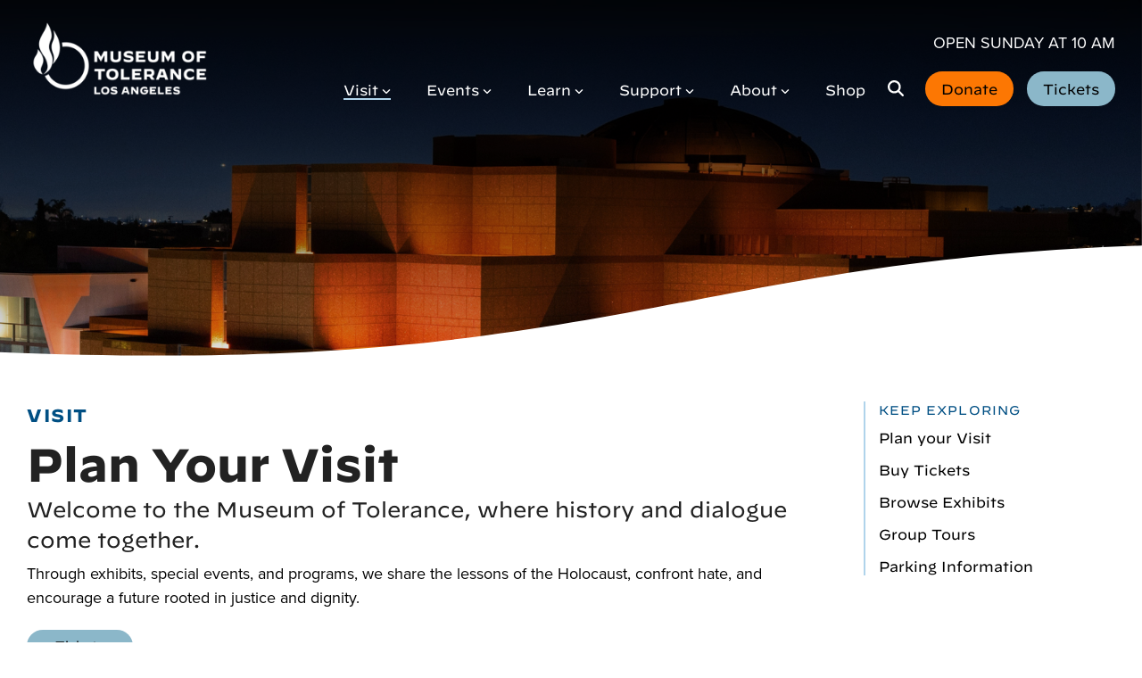

--- FILE ---
content_type: text/html; charset=UTF-8
request_url: https://museumoftolerance.com/visit
body_size: 26919
content:
<!doctype html><html lang="en"><head>
    <meta charset="utf-8">
    <title>Museum of Tolerance | Visit</title>
    <link rel="shortcut icon" href="https://museumoftolerance.com/hubfs/MOT_Favicon.png">
    <meta name="description" content="Plan your visit to the Museum of Tolerance with hours, admission, directions, parking, and accessibility details.">
    <link rel="stylesheet" href="https://use.typekit.net/jwt0knd.css">
    
    
    
    
    
    <meta name="viewport" content="width=device-width, initial-scale=1">

    
    <meta property="og:description" content="Plan your visit to the Museum of Tolerance with hours, admission, directions, parking, and accessibility details.">
    <meta property="og:title" content="Museum of Tolerance | Visit">
    <meta name="twitter:description" content="Plan your visit to the Museum of Tolerance with hours, admission, directions, parking, and accessibility details.">
    <meta name="twitter:title" content="Museum of Tolerance | Visit">

    

    

    <style>
a.cta_button{-moz-box-sizing:content-box !important;-webkit-box-sizing:content-box !important;box-sizing:content-box !important;vertical-align:middle}.hs-breadcrumb-menu{list-style-type:none;margin:0px 0px 0px 0px;padding:0px 0px 0px 0px}.hs-breadcrumb-menu-item{float:left;padding:10px 0px 10px 10px}.hs-breadcrumb-menu-divider:before{content:'›';padding-left:10px}.hs-featured-image-link{border:0}.hs-featured-image{float:right;margin:0 0 20px 20px;max-width:50%}@media (max-width: 568px){.hs-featured-image{float:none;margin:0;width:100%;max-width:100%}}.hs-screen-reader-text{clip:rect(1px, 1px, 1px, 1px);height:1px;overflow:hidden;position:absolute !important;width:1px}
</style>

<link rel="stylesheet" href="https://museumoftolerance.com/hubfs/hub_generated/template_assets/1/193143645878/1769208026572/template_main-head.min.css">
<link class="hs-async-css" rel="preload" href="https://museumoftolerance.com/hubfs/hub_generated/template_assets/1/193146606479/1769208014658/template_main-foot.min.css" as="style" onload="this.onload=null;this.rel='stylesheet'">
<noscript><link rel="stylesheet" href="https://museumoftolerance.com/hubfs/hub_generated/template_assets/1/193146606479/1769208014658/template_main-foot.min.css"></noscript>
<link rel="stylesheet" href="https://museumoftolerance.com/hubfs/hub_generated/template_assets/1/193335590304/1769205434689/template_child.min.css">
<link rel="stylesheet" href="https://museumoftolerance.com/hubfs/hub_generated/module_assets/1/193781755512/1762234025561/module_Global_Header_-_MoT.min.css">

<style>

  .hhs-top-bar .hs-menu-wrapper.hs-menu-flow-horizontal>ul li a {
    max-width: none !important;
    vertical-align: bottom;
    padding: 5px 0;
    position: relative;
  }

  .hhs-top-bar .mega-menu .hs-menu-wrapper > ul > li > ul:before {
    content: '';  
  }

  .hhs-top-bar .hs-menu-wrapper.hs-menu-flow-horizontal>ul li.hs-item-has-children>a {
    display:flex;
    align-items:center;
  }

  .hs-menu-wrapper.hs-menu-flow-horizontal>ul li.hs-item-has-children>a svg {
    margin-left:4px !important;
    width: 10px;
  }

  .hhs-top-bar .hs-menu-wrapper.hs-menu-flow-horizontal>ul li.hs-menu-depth-1 {
    position: relative; 
  }

  .hhs-top-bar .hs-menu-wrapper.hs-menu-flow-horizontal>ul li.hs-menu-depth-1:hover:after {
    width: 100%;
  }

  .hhs-top-bar .hs-menu-wrapper.hs-menu-flow-horizontal>ul li.hs-menu-depth-1.active:after,
  .hhs-top-bar .hs-menu-wrapper.hs-menu-flow-horizontal>ul li.hs-menu-depth-1.active-branch:after,
  .hhs-top-bar .hs-menu-wrapper.hs-menu-flow-horizontal>ul li.hs-menu-depth-1:after {
    content: '';
    position: absolute;
    left: 0px;
    bottom: 4px;
    width: 0;
    height: 2px;
    transition: width 220ms ease-in;
  }
  .hhs-top-bar .hs-menu-wrapper.hs-menu-flow-horizontal>ul li.hs-menu-depth-1.active:after,
  .hhs-top-bar .hs-menu-wrapper.hs-menu-flow-horizontal>ul li.hs-menu-depth-1.active-branch:after{
    width: 100%;
  }

  .hhs-top-bar .hs-menu-wrapper.hs-menu-flow-horizontal .mega-menu ul li.hs-menu-depth-1:after {
    height: 0; 
  }

  

  .hhs-menu-toggle {
    padding-left: 1em;
    display: flex;
    z-index: 1001;
  }

  .hhs-side-menu .hhs-menu-toggle {
    text-align: right;
    float: right;
    margin-right: 15px;
  }

  .hhs-side-menu.is-open .hhs-menu-toggle {
    display: block;
  }

  .hhs-side-menu .hhs-menu-toggle button {
    position: relative;
  }

  .hamburger-icon {
    width: 1.6em;
    height: 1em;
    position: relative;
    display: block;
    margin: auto;
  }
  .hamburger-icon .line {
    display: block;
    background: #666;
    width: 1.6em;
    height: 3px;
    position: absolute;
    left: 0;
    border-radius: 0.025em;
    transition: all 0.4s;
    border-radius: 1em;
  }
  .hamburger-icon .line.line-1 {
    top: 0;
  }
  .hamburger-icon .line.line-2 {
    top: 50%;
  }
  .hamburger-icon .line.line-3 {
    top: 100%;
  }


  .hamburger-icon.active .line-1 {
    transform: translateY(0.75em) translateX(0) rotate(45deg);
  }
  .hamburger-icon.active .line-2 {
    opacity: 0;
  }
  .hamburger-icon.active .line-3 {
    transform: translateY(-0.25em) translateX(0) rotate(-45deg);
  }

  .hhs-side-menu__mobile-controls {
    padding-right: 1em;
    margin-bottom: 0em;
    float: left;
  }

  .hhs-nav-grid {
    display: flex;
    align-items: center;
  }

  .hhs-nav-grid__extras {
    display: flex;
  }

  

  .hs-search-field {
    position: relative;
    width: 1px;
    height: 39px;
  }

  .hs-search-field__bar {
    left: 0;
    max-width: 0;
    overflow: hidden;
    transition: all 0.125s ease-in-out;
    height: 100%;
  }

  .hs-search-field__bar form {
    height: 100%; 
  }

  .hs-search-field.is-open .hs-search-field__bar {
    width: 40vw;
    max-width: 540px;
    left: max(-40vw, -540px);
    position: absolute;
  }

  .hhs-top-bar .hs-search-field__bar .hs-search-field__input {
    border: 0;
    border: 1px solid #ccc;
    position: relative;
    z-index: 1000;
    -webkit-border-radius: 3px 3px 3px 3px;
    border-radius: 3px 3px 3px 3px;
    padding: 5px 8px !important;
    height: 100%;
  }

  .top-bar-search {
    border: 0;
    background: none;
    padding: 4px;
    display: inline-block;
    margin-top: 0px;
    cursor: pointer;
    margin-right: 5px;
    display: flex;
    align-items: center;
  }

  .top-bar-search svg {
    height: 18px;
    width: 18px;
  }

  .hhs-side-menu .top-bar-search {
    position: absolute;
    top: 2px;
    right: 52px;
  }

  .hhs-side-menu__controls .hhs-lang-switch .globe_class:before,
  .hhs-side-menu .fas {
    font-size: 20px; 
  }

  .hhs-menu-button {
    border: 0;
    background: none;
    display: inline-block;
    cursor: pointer;
    margin-top: -3px;
  }

  @media (max-width: 575px) {
    .hhs-menu-button {
      vertical-align: super;
    }
  }

  .sc-site-header__menu .hs-menu-children-wrapper {
    padding: 0.33em 0 !important;
  }

  .sc-site-header__menu .hs-menu-item.hs-menu-depth-2 {
    width: 100%;
  }

  .hhs-top-bar .hs-menu-wrapper.hs-menu-flow-horizontal>ul li.hs-item-has-children ul.hs-menu-children-wrapper li a {
    padding: 10px 0px; 
  }

  .hhs-lang-switch .lang_list_class li a {
    padding: 10px; 
  }


  .hs-menu-wrapper.hs-menu-flow-horizontal>ul li.hs-item-has-children ul.hs-menu-children-wrapper {
    visibility: hidden;
    opacity: 0;
  }

  

  .hhs-side-menu .hhs-lang-switch .globe_class:before {
    color: #000; 
  }

  .hhs-side-menu {
    position: fixed;
    max-height: 100vh; 
    top: 0;
    bottom: 0;
    background-color: #fff;
    padding-top: 1em;
    z-index: 100001;
    overflow-y: auto;
    right: -100%;
    transition: all 0.5s ease-in-out;
  }

  .page-editor .hhs-side-menu {
    height: 0px; 
  }

  .hhs-side-menu.is-open {
    right: 0;
  }

  .body-wrapper.nav-is-open  {
    overflow-y: hidden;
  }

  .body-wrapper::after {
    content: '';
    position: absolute;
    top: 0;
    right: 0;
    bottom: 0;
    left: 100%;
    opacity: 0;
    pointer-events: none;
    z-index: 1000;
    transition: all 0.33s ease-in-out;
  }

  .body-wrapper.nav-is-open::after {
    left: 0;
    opacity: 1;
  }

  .hhs-side-menu__ctas {
    padding: 1.88em 2em 0em;
  }

  .hhs-side-menu__form {
    padding: 0em 2em 0em;
  }
  .hhs-side-menu__text {
    padding: 0em 2em 0em;
  }

  .hhs-side-menu__text.text-above {
    padding-top: 2em; 
  }

  .hhs-side-menu__ctas .hhs-header-cta {
    float: left;
    margin: 0 1em 0 0;
  }
  .hhs-side-menu__ctas .hhs-header-cta a {
    margin-bottom: 15px; 
  }

  .hs-menu-flow-vertical .hhs-nav-links {
    display: block;
  }

  .hs-menu-wrapper.hs-menu-flow-vertical>ul li a {
    padding: 0.2em 0 !important;
    max-width: 100%;
    width: 100%;
    overflow: visible;
  }

  .hhs-side-menu__mobile {
    padding: 1em 2.25em 0 2em;
  }

  .hhs-side-menu__mobile .sc-site-header__menu {
    padding-bottom: 1em;
    border-bottom: 1px solid rgba(125,125,125, 0.42);
  }

  .hhs-nav-links {
    margin: 0 !important;
    vertical-align: bottom;
  }

  .hs-menu-wrapper.hs-menu-flow-vertical>ul li.hs-item-has-children ul.hs-menu-children-wrapper {
    font-size: 0.88em;
    display: block;
    visibility: visible;
    opacity: 1;
    position: static;
    background: none;
    padding-left: 1.33em !important;
    padding-top: 0 !important;
  }

  .hhs-side-menu .hs-menu-flow-vertical>ul li.hs-item-has-children ul.hs-menu-children-wrapper {
    max-height: 0;
    overflow: hidden;
    opacity: 0;
    transition: none;
    -webkit-transition: none;
    background-color: transparent !important;
  }

  .hhs-side-menu .hs-menu-flow-vertical>ul li.hs-item-has-children ul.hs-menu-children-wrapper.is-open {
    max-height: 100%;
    opacity: 1;
    transition: none ;
    -webkit-transition: none;
    margin-top: 15px;
  }

  .fa-caret-right::after {
    content: '\f0da';
  }

  .hhs-sidebar-nav-toggle {
    display: inline-block;
    border: 0;
    background: none;
    font-size: 1rem;
    padding: 0.25rem 0.66rem 0.25rem;
    line-height: 1;
    width: 48px;
    height: 48px;
    position: absolute;
    right: 0;
    top: -10px;
    -webkit-transition: all 300ms ease-in-out;
    -moz-transition: all 300ms ease-in-out;
    -ms-transition: all 300ms ease-in-out;
    -o-transition: all 300ms ease-in-out;
    transition: all 300ms ease-in-out;
  }

  .hhs-sidebar-nav-toggle.is-open > * {
    transform: rotate(45deg);
    -webkit-transition: all 300ms ease-in-out;
    -moz-transition: all 300ms ease-in-out;
    -ms-transition: all 300ms ease-in-out;
    -o-transition: all 300ms ease-in-out;
    transition: all 300ms ease-in-out;
  }

  .hhs-side-menu__extras {
    padding: 0.66em 2em;
  }
  .hhs-side-menu__extras .hs-menu-item {
    width: 100%;
  }

  .hhs-side-menu__extras .hs-menu-wrapper.hs-menu-flow-horizontal>ul li a {
    width: 100%;
    padding: 0.25em 0;
    overflow: visible;
  }

  .hhs-top-bar .hs-menu-wrapper.hs-menu-flow-horizontal>ul li.hs-item-has-children ul.hs-menu-children-wrapper {
    max-width: 250px;
    width: max-content;
    line-height: 1;
    -webkit-box-shadow: 0 0 4px 4px rgba(0,0,0,0.05);
    box-shadow: 0 0 4px 4px rgba(0,0,0,0.05);
  }

  .hs-menu-wrapper.hs-menu-flow-horizontal .mega-menu ul li.hs-item-has-children ul.hs-menu-children-wrapper {
    -webkit-box-shadow: 0 0 0px 0px rgba(0,0,0,0.0);
    box-shadow: 0 0 0px 0px rgba(0,0,0,0.0);
  }

  .hhs-top-bar .hs-menu-wrapper.hs-menu-flow-horizontal>ul li.hs-item-has-children ul.hs-menu-children-wrapper li a {
    line-height: 1;
    width: auto !important;
    padding: 10px 20px 10px 10px;
  }

  .hhs-side-menu__extras .hs-menu-wrapper.hs-menu-flow-horizontal>ul li.hs-item-has-children ul.hs-menu-children-wrapper {
    visibility: visible;
    opacity: 1;
    position: static;
  }
  .hhs-side-menu__extras .hs-menu-wrapper.hs-menu-flow-horizontal>ul li.hs-item-has-children ul.hs-menu-children-wrapper a {
    text-indent: 10px; 
  }
  .hhs-side-menu__extras .hs-menu-wrapper.hs-menu-flow-horizontal>ul li.hs-item-has-children ul.hs-menu-children-wrapper li li a {
    text-indent: 20px; 
  }

  
  body.user-is-tabbing .hs-menu-item.hs-menu-depth-1:focus-within > .hs-menu-children-wrapper {
    opacity: 1;
    visibility: visible;
  }

  
  body.user-is-tabbing .hs-menu-item.hs-menu-depth-2:focus-within > .hs-menu-children-wrapper {
    opacity: 1;
    visibility: visible;
  }

  
  body.user-is-tabbing .hs-menu-item.hs-menu-depth-3:focus-within > .hs-menu-children-wrapper {
    opacity: 1;
    visibility: visible;
  }

  .hhs-side-menu .hs-menu-wrapper.hs-menu-flow-horizontal>ul li.hs-item-has-children>a:after {
    content: '' !important;
  }

  @media (min-width: 510px) {
    .hhs-side-menu__mobile-controls {
      display: none;
    }
  }


  @media (max-width: 509px) {
    .hhs-nav-grid__extras .top-bar-search,
    .hhs-nav-grid__extras .hhs-lang-switch {
      display: none;
    }
  }

  .hhs-side-menu .sc-site-header__menu.hs-menu-flow-vertical {
    overflow: initial;
    height: auto;
  }

  .hhs-side-menu span {
    display: inline;
  }

  .hhs-side-menu__controls {
    position: relative; 
    width: 100%;
    z-index: 100000;
    margin: 0em 0 0 auto;
  }


  .hhs-side-menu__controls .hs-search-field .hs-search-field__bar {
    width: 0px;
    display: none;
  }

  .hhs-side-menu__controls .hs-search-field.is-open .hs-search-field__bar {
    width: 14.5em;
    max-width: 14.5em;
    top: -3px;
    left: 2em;
    display: block;
    position: absolute;
    height: 100px;
  }

  .hhs-side-menu__controls .hs-search-field {
    z-index: 1000; 
  }

  .hhs-side-menu__controls .hs-search-field input {
    padding: 8px;
    font-size: 16px;
    border: 1px solid #dddddd;
    -webkit-border-radius: 3px;
    border-radius: 3px;
    outline: none;
    box-shadow: none;
  }

  .hhs-side-menu .hs-menu-wrapper.hs-menu-flow-vertical li a {
    white-space: inherit;
  }

  .hhs-side-menu__footer {
    padding: 2em;
    text-align: right;
  }

  .hhs-side-menu__footer i {
    font-size: 18px;
    padding: 5px;
  }
  .hhs-side-menu__footer i span {
    display: none;
  }


  .hhs-side-menu__footer svg {
    width: 28px;
    height: 28px;
    padding: 5px;
  }


  .hhs-side-menu {
    display: flex;
    flex-direction: column;
  }

  

  .hhs-top-bar div.hs_cos_wrapper_type_cta {
    display: inline; 
  }

  

  .mega-menu {
    left: 0; 
    position: fixed;
    width: 100%;
    padding:15px;
    z-index: 10000;
    box-shadow: 0 4px 5px 0 rgba(0,0,0,0.1);
  }

  .mega-menu {
    opacity: 0; 
    pointer-events: none; 
    transition: opacity .2s ease-in-out,
      max-height .8s ease-in-out,
      padding .2s ease-in-out;
    transition-delay: 300ms;
    max-height: 0;
    padding: 0;
    cursor: default;
    box-sizing: border-box;
    background-clip: padding-box;
  }
  .mega-menu.active {
    opacity: 1;
    visibility: visible; 
    pointer-events: inherit;
    max-height: 10000px;
    padding: 50px 0; 
  }

  .mega-menu::before {
    content: '';
    width: 100%;
    display: block;
    background: transparent;
    position: absolute;
    pointer-events: auto;
  }

  .mega-menu.mega-scrolled {
    top: 55px; 
  }


  .side-bar-nav {
    height:680px;
    overflow-y: scroll;
  }

  .side-bar-nav .hs-menu-wrapper.hs-menu-flow-vertical.flyouts>ul li.hs-item-has-children ul.hs-menu-children-wrapper,
  .mega-menu .hs-menu-wrapper.hs-menu-flow-vertical.flyouts>ul li.hs-item-has-children ul.hs-menu-children-wrapper {
    left: auto;
    top: auto;
    visibility: visible;
    opacity: 1;
    position: static; 
  }

  .mega-menu .hs-menu-wrapper.hs-menu-flow-vertical > ul {
    margin-bottom: 0px; 
  }

  .mega-menu .hs-menu-wrapper.hs-menu-flow-vertical>ul li a,
  .mega-menu .widget-type-post_listing ul li a{
    padding: 2px 0px !important;
    width: auto !important;
    white-space: normal;
    text-indent: inherit;
  }

  .mega-menu .key-menu .hs-menu-wrapper.hs-menu-flow-vertical>ul li:first-child a {
    padding: 0px 0px !important;
    width: auto !important;
  }


  .mega-menu .hs-menu-wrapper.hs-menu-flow-vertical > ul li.hs-menu-depth-2 > a {
    font-size: .9em;
    padding-left: 5px;
  }

  .hhs-top-bar .mega-menu .hs-menu-wrapper.hs-menu-flow-horizontal>ul li{
    margin-top: 5px;
    margin-bottom: 5px;
  }

  .custom-menu-primary .mega-menu .hs-menu-wrapper>ul,
  .custom-menu-primary .mega-menu .hs-menu-wrapper>ul ul,
  .custom-menu-primary .mega-menu .widget-type-post_listing ul,
  .custom-menu-primary .mega-menu .widget-type-post_listing ul ul{
    -webkit-box-shadow: none;
    box-shadow: none;
    background: transparent !important;
  }

  .custom-menu-primary .hs-menu-wrapper > ul ul,
  .custom-menu-primary .mega-menu .key-menu .hs-menu-wrapper>ul,
  .custom-menu-primary .mega-menu .key-menu .hs-menu-wrapper>ul ul {
    padding: 0px; 
  }

  .custom-menu-primary .mega-menu .hs-menu-wrapper>ul ul {
    min-width: 170px !important;
  }

  .custom-menu-primary .hs-menu-wrapper .mega-menu > ul > li,
  .custom-menu-primary .mega-menu .hs-menu-wrapper>ul>li,
  .hhs-header-menu .hs-menu-wrapper.hs-menu-flow-horizontal .mega-menu .hs-menu-flow-vertical ul li a,
  .hhs-header-menu .hs-menu-wrapper.hs-menu-flow-horizontal .mega-menu .widget-type-post_listing ul li a{
    text-transform: none !important;
    font-weight: normal !important;
    display: block;
    clear: both;
  }

  .hhs-top-bar .mega-nav-con .hs-menu-wrapper.hs-menu-flow-horizontal>ul li a {
    padding-bottom: 5px;
  }

  .hhs-header-menu .hs-menu-wrapper.hs-menu-flow-horizontal .mega-menu .key-menu.hs-menu-flow-vertical ul li:first-child a {
    line-height: 1em; 
  }

  .custom-menu-primary .mega-menu .hs-menu-wrapper > ul > li, 
  .custom-menu-primary .hs-menu-wrapper .mega-menu > ul > li {
    margin-left: 0px !important;
  }

  .custom-menu-primary .mega-menu .hs-menu-wrapper>ul ul {
    padding: 0px 0  10px 10px !important; 
  }

  .hhs-header-menu .hs-menu-wrapper.hs-menu-flow-horizontal .mega-menu>ul li a {
    font-weight: normal !important; 
  }

  .custom-menu-primary .hs-menu-wrapper .mega-menu ul>li>ul:before,
  .hs-menu-wrapper.hs-menu-flow-horizontal .mega-menu ul li.hs-item-has-children>a:after {
    display: none !important; 
  }

  .custom-menu-primary .mega-menu .hs-menu-wrapper > ul li a:hover {
    background-color: transparent !important; 
  }

  .custom-menu-primary .mega-menu .hs-menu-wrapper > ul {
    float: none !important; 
  }

  .hs-menu-wrapper.hs-menu-flow-horizontal .mega-menu ul li.hs-item-has-children ul.hs-menu-children-wrapper {
    display: block;
    opacity: 1;
    visibility: visible;
    position: static;
  }


  .mega-text-con {
    white-space: normal; 
  }
  .mega-text-con ul {
    padding-left: 20px !important; 
  }
  .mega-text-con li {
    list-style-type: disc; 
    width: 100%;
  }

  .custom-menu-primary .hs-menu-wrapper > ul .mega-menu ul {
    background: transparent !important; 
    box-shadow: none !important;
    -webkit-box-shadow: none !important;
  }



  @media (max-width: 922px){
    .mega-menu.active {
      display: none !important;
      opacity: 0;
    }
    .hhs-header-menu .hs-menu-wrapper.hs-menu-flow-horizontal>ul li a span {
      padding: 0px !important; 
    }
    .header-container-wrapper .container-fluid .mega-menu {display: none !important;}
    .header-container-wrapper .container-fluid .row-fluid .mega-menu,
    .custom-menu-primary .mega-menu {
      display: none;
      opacity: 0;
      visibility: hidden;
    }
  }

  .mega-nav-con .hs-menu-item {
    width: 100%;
  }

  .mega-nav-con .hs-menu-wrapper.hs-menu-flow-horizontal>ul li.hs-item-has-children ul.hs-menu-children-wrapper {
    display: block;
    width: 100%;
    visibility: visible;
    opacity: 1;
    position: static;
    background: none;
    padding-left: 0.33em !important;
  }

  .mega-nav-con .hs-menu-wrapper.hs-menu-flow-horizontal>ul li a {
    padding: 0.33em 0;
  }

  [class^=mega-drop].loaded::before {
    display: block;
    width: 20px;
    height: 20px;
    position: absolute;
    right: -20px;
    top: 0;
  }

  .hs-menu-wrapper.hs-menu-flow-horizontal>ul li.hs-item-has-children>a .mega-menu svg {
    width: auto !important; 
  }

  

  .hhs-nav {
    padding-right: 0 !important;
    padding-left: 0 !important;
  }

  
  .hhs-alt-nav .hhs-header-logo .logo-sticky,
  .hhs-header-logo .logo-standard {
    display: block;
  }

  .hhs-alt-nav .hhs-header-logo .logo-standard,
  .hhs-header-logo .logo-sticky {
    display: none;
  }
  .sticky-menu .hhs-header-logo .logo-standard {
    display: none;
  }
  .sticky-menu .hhs-header-logo .logo-sticky {
    display: block;
  }

  .hhs-header-logo,
  .hhs-nav-opt-items {
    display: table-cell;
    vertical-align: middle;
  }

  .hhs-header-logo {
    position: relative;
    z-index: 10;
  }

  .hhs-header-menu {
    float: right !important;
  }


  

  .hhs-lang-switch {
    float: right;
  }

  .hhs-lang-switch span {
    display: flex;
    height: 100%;
  }

  .hhs-lang-switch .lang_switcher_class {
    padding: 7px 10px;
    display: flex;
    align-items:center;
  }

  .hhs-lang-switch .globe_class {
    background-image: none !important;
    -webkit-font-smoothing: antialiased;
    display: inline-block;
    font-style: normal;
    font-variant: normal;
    text-rendering: auto;
    line-height: 1;
    font-weight: 900;
  }


  .hhs-side-menu__controls .hhs-lang-switch {
    position: absolute;
    top: 5px;
    right: 100px;
  }

  .hhs-side-menu__controls .hhs-lang-switch .lang_switcher_class {
    padding: 0px;
    margin-top: 0;
  }


  .hhs-lang-switch .lang_list_class {
    text-align: left;
    border: none;
    top: 35px;
    left: -10px;
    padding-top: 0px !important;
    -webkit-box-shadow: 0 0 5px 0px rgba(0,0,0,0.1);
    box-shadow: 0 0 5px 0px rgba(0,0,0,0.1);
    min-width: 100px;
    width: max-content;
  }

  .hhs-side-menu .hhs-lang-switch .lang_list_class {
    top: 30px;
    z-index: 1000;
  }

  .hhs-lang-switch .lang_list_class:before {
    border: none;
    width: 100% !important;
    height: 15px !important;
    background-color: transparent;
    margin-left: auto;
    left: auto;
  }
  .hhs-lang-switch .lang_list_class:after {
    border: 5px solid transparent;
    left: 85px;
    top: -10px;
  }
  .hhs-side-menu .hhs-lang-switch .lang_list_class:after {
    left: 76px;
  }



  .hhs-lang-switch .lang_list_class li:first-child,
  .hhs-lang-switch .lang_list_class li{
    border: none !important; 
  }
  .hhs-lang-switch .lang_list_class li:first-child {
    padding-top: 10px; 
  }

  .hhs-lang-switch .lang_list_class li:last-child {
    padding-bottom: 10px; 
  }

  .hhs-lang-switch .lang_list_class li {
    padding: 0px; 
    margin-bottom: 0px;
  }


  .hhs-lang-switch .lang_list_class li a {
    display: block;
  }

  .hhs-lang-switch,
  .hhs-header-search,
  .hhs-header-cta {
    float: right;
    margin-left: 15px;
    z-index: 1000;
    position: relative;
    display: flex;
  }

  .hhs-head-cta-1 {
    margin-right: 15px;
  }

  .hhs-lang-switch a,
  .hhs-header-search a{
    padding: 10px 5px;
    display: block;
  }

  .hhs-header-search a i {
    vertical-align: bottom;
  }

  .hhs-lang-switch .globe_class svg {
    vertical-align: middle;
  }


  .hhs-header-mod .hs-menu-wrapper.hs-menu-flow-horizontal > ul li.hs-item-has-children ul.hs-menu-children-wrapper li {
    width: 100%;
    display: block;
    clear: both;
  }

  .hhs-header-hat {
    position: relative;
    z-index: 1000;
  }


  .hhs-header-hat .col-12 {
    padding-left: 0px;
    padding-right: 0px;
  }

  .hhs-header-hat .col-12 * {
    margin-bottom: 0px; 
  }

  .hhs-hat-menu .hs-menu-wrapper.hs-menu-flow-horizontal>ul {
    float: right;
  }
  .hhs-header-menu .hs-menu-wrapper.hs-menu-flow-horizontal>ul li a span {
    padding: 10px 0;
  }

  

  .hhs-header-menu .hs-menu-wrapper.hs-menu-flow-horizontal>ul li .mega-menu a {
    color: #555555 !important;
    padding: 5px;
    text-transform: none;
  }

  .hhs-top-bar .hs-menu-wrapper.hs-menu-flow-horizontal>ul li .mega-menu a {
    white-space: normal !important;
  }

  .hs-menu-wrapper.hs-menu-flow-horizontal .mega-menu ul li.hs-item-has-children ul.hs-menu-children-wrapper {
    display: block;
    opacity: 1;
    visibility: visible;
    position: static;
  }

  .mega-text-con {
    white-space: normal; 
  }
  .mega-text-con ul {
    padding-left: 20px !important; 
  }
  .mega-text-con li {
    list-style-type: disc; 
    width: 100%;
  }

  .custom-menu-primary .hs-menu-wrapper > ul .mega-menu ul {
    background: transparent !important; 
    box-shadow: none !important;
    -webkit-box-shadow: none !important;
  }

  

  .hhs-hat-menu .hs-menu-wrapper.hs-menu-flow-horizontal>ul {
    margin-right: 0px;
  }

  .hhs-hat-menu .hs-menu-wrapper.hs-menu-flow-horizontal>ul li a {
    max-width: none;
    overflow: visible;
  }



  
  .custom-menu-primary .hs-menu-wrapper {
    overflow: visible !important;
  }

  .custom-menu-primary .hs-menu-wrapper > ul{
    float: right;
  }

  .custom-menu-primary .hs-menu-wrapper > ul > li{
    font-weight: normal;
    margin-left: 0px !important;
    margin-bottom: 0px;
  }

  .custom-menu-primary .hs-menu-wrapper > ul > li > a{
    padding: 10px 15px;
    position: relative;
    display: block;
  }

  .custom-menu-primary a:hover {
    color: #000000;
  }

  
  .hs-menu-children-wrapper .hs-menu-item.active,
  .custom-menu-primary .hs-menu-wrapper .hs-menu-children-wrapper li.active a:hover,
  .sticky-menu .hs-menu-item.active,
  .sticky-menu .custom-menu-primary .hs-menu-wrapper > ul li.active a:hover{
    background-color: transparent !important;
    cursor: default !important;
  }

  
  .sticky-menu {
    visibility: hidden;
    -webkit-transform: translateY(-100%);
    -ms-transform: translateY(-100%);
    -o-transform: translateY(-100%);
    transform: translateY(-100%);
    -webkit-transition: all .3s ease;
    -o-transition: all .3s ease;
    transition: all .3s ease;
    opacity: 0;
    -webkit-box-shadow: 0 2px 3px 1px rgba(0,0,0,.1);
    box-shadow: 0 2px 3px 1px rgba(0,0,0,.1);
  }

  .sticky-menu.active {
    z-index: 999;
    position: fixed;
    top: 0;
    left: 0;
    right: 0;
    visibility: visible;
    -webkit-transform: translateY(0);
    -ms-transform: translateY(0);
    -o-transform: translateY(0);
    transform: translateY(0);
    transition: all .3s ease;
    opacity: 1;
  }
  

  .sticky-menu .widget-type-logo img {
    height: 35px !important;
    width: auto !important;
    margin: 10px 0;
  }

  .hhs-header.sticky-menu.active {
    padding: 5px 0px !important;
  }

  .custom-menu-primary.js-enabled .hamburger {
    display: none;
  }

  @media (max-width: 922px){
    .sticky-menu.active {
      position: static !important;
    }
    .sticky-menu .widget-type-cta {
      display: none;
    }
    .sticky-menu .widget-type-logo img {
      margin: 0;
    }
    .sticky-menu .page-center {
      padding: 0 10px !important;
    }
    .hhs-nav {
      position: relative;
    }
    .hhs-nav-opt-items {
      padding-right: 40px;
    }
    .custom-menu-primary.js-enabled {
      float: none;
      position: absolute;
      top: 0px;
      left: 0px;
    }
    .custom-menu-primary .hs-menu-wrapper,
    .custom-menu-primary.js-enabled .hs-menu-wrapper,
    .custom-menu-primary.js-enabled .hs-menu-children-wrapper{
      display: none;
    }
    .custom-menu-primary.js-enabled .hamburger {
      display: inline-block;
    }
    .hhs-header-menu .hs-menu-wrapper.hs-menu-flow-horizontal>ul li a {
      padding: 0px 15px;
    }
    .hhs-header-logo {
      position: relative;
      z-index: 1000;
    }
    .custom-menu-primary.js-enabled .hs-menu-wrapper > ul > li{
      margin-left: 0px !important;
    }
    .hamburger {
      padding-top: 10px; 
    }
  }

  @media (max-width: 575px){
    nav {
      transition: height 0.5s ease-in-out;
    }
    .hhs-header-mod .hhs-nav {
      padding-top: 25px; 
    }
    .custom-menu-primary.js-enabled {
      top: 20px; 
    }
    .hhs-hat-menu {
      position: relative;
    }
    .hhs-hat-menu .hs-menu-wrapper.hs-menu-flow-horizontal>ul li a {
      text-align: center !important;
      padding: 0 !important;
    }
    .hhs-hat-menu .hs-menu-wrapper.hs-menu-flow-horizontal ul li li a {
      padding: 2px 10px !important;
    }
    .hhs-hat-menu .hhs-header-search a {
      padding: 5px 0px 5px 10px;
    }

    .hhs-hat-menu .hs-menu-wrapper.hs-menu-flow-horizontal>ul,
    .hhs-hat-menu > ul {
      width: 100% !important;
      margin: 0px auto !important;
      float: none !important;
      text-align: center;
    }

    .hhs-hat-menu .hs-menu-wrapper.hs-menu-flow-horizontal>ul li.hs-menu-depth-1 {
      display: inline-block;
      text-align: center;
      padding: 0 5px;
    }
    .hhs-hat-menu .hs-menu-children-wrapper:before {
      text-align: left; 
    }
  }



  

  .hhs-top-bar {
    background-color: rgba(0, 0, 0, 0.0);
    padding: 10px 0;
    
    position: absolute;
    left: 0;
    right: 0;
    z-index: 999;
    
  }
  .hhs-top-bar.sticky-menu.active {
    padding: 5px 0; 
  }

  @media (min-width: 992px) {
    
    .hhs-header-hat .container,
    .hhs-top-bar .container {
      padding-right: 30px;
      padding-left: 30px;
    }
    
  }

  

  .hhs-top-bar.hhs-alt-nav .logo-sticky,
  .logo-standard  {
    max-width: 250px;
    float: left;
  }

  .hhs-top-bar.hhs-alt-nav.sticky-menu.active .logo-sticky,
  .logo-sticky  {
    max-width: 150px;
    float: left;
  }

  .hhs-header-logo {
    padding-top:  0px;
  }

  
  .hhs-nav-grid__menu {
    
    margin-left: auto;
    
  }

  .hhs-top-bar .hs-menu-wrapper.hs-menu-flow-horizontal>ul li a,
  .hs-menu-wrapper.hs-menu-flow-horizontal ul.hhs-nav-links .hs-menu-item a {
    color: rgba(255, 255, 255, 1.0);
  }


  .hhs-top-bar .hs-menu-wrapper.hs-menu-flow-horizontal>ul li {
    margin: 15px 20px;
  }

  .hhs-top-bar .hs-menu-wrapper.hs-menu-flow-horizontal>ul li a:hover,
  .hs-menu-wrapper.hs-menu-flow-horizontal ul.hhs-nav-links .hs-menu-item a:hover,
  .hhs-top-bar .hs-menu-wrapper.hs-menu-flow-horizontal>ul li a:hover{
    color: rgba(176, 212, 235, 1.0);
  } 

  .hhs-top-bar .hs-menu-wrapper.hs-menu-flow-horizontal>ul li a svg,
  .hhs-header-search a svg,
  .hhs-lang-switch svg,
  .top-bar-search svg{
    fill: rgba(255, 255, 255, 1);
  }
  .hhs-top-bar .hs-menu-wrapper.hs-menu-flow-horizontal>ul li a:hover svg {
    fill: rgba(176, 212, 235, 1.0); 
  }

  .hhs-top-bar .hs-menu-wrapper.hs-menu-flow-horizontal>ul li a svg {
    -webkit-transition: fill 400ms ease-in-out;
    -moz-transition: fill 400ms ease-in-out;
    -ms-transition: fill 400ms ease-in-out;
    -o-transition: fill 400ms ease-in-out;
    transition: fill 400ms ease-in-out;
  }
  .hhs-top-bar .hs-menu-wrapper.hs-menu-flow-horizontal>ul li li a svg {
    -moz-transform: rotate(-90deg);
    -webkit-transform: rotate(-90deg);
    -o-transform: rotate(-90deg);
    -ms-transform: rotate(-90deg);
    transform: rotate(-90deg);
    vertical-align: sub;
  }

  .hhs-top-bar .hs-menu-wrapper.hs-menu-flow-horizontal>ul li.hs-menu-depth-1.active:after,
  .hhs-top-bar .hs-menu-wrapper.hs-menu-flow-horizontal>ul li.hs-menu-depth-1:after {
    background-color: rgba(176, 212, 235, 1.0);
  }

  

  .hhs-lang-switch .globe_class svg{
    fill: rgba(255, 255, 255, 1);
  }

  .lang_list_class li {
    background: rgba(255, 255, 255, 1) !important;
  }

  .hhs-lang-switch .lang_list_class:after {
    border-bottom-color: rgba(255, 255, 255, 1) !important;
  }

  

  .hhs-hat-menu .hs-menu-children-wrapper,
  .sc-site-header__menu .hs-menu-children-wrapper {
    background-color: rgba(255, 255, 255, 1) !important;
  }

  .sc-site-header__menu .mega-menu .hs-menu-children-wrapper {
    background-color: transparent !important;
  }

  .hhs-hat-menu .hs-menu-children-wrapper:before,
  .hs-menu-wrapper.hs-menu-flow-horizontal>ul li.hs-item-has-children ul.hs-menu-children-wrapper:before {
    color: rgba(255, 255, 255, 1) !important;
  }

  .hhs-hat-menu .hs-menu-children-wrapper li a,
  .hhs-lang-switch .lang_list_class li a,
  .custom-menu-primary .hs-menu-wrapper > ul li a, 
  .hs-menu-wrapper.hs-menu-flow-horizontal > ul li.hs-item-has-children ul.hs-menu-children-wrapper li a,
  .hhs-lang-switch .lang_list_class li a {
    color: #333;
    font-size: 14px !important;
  }

  .hhs-hat-menu .hs-menu-children-wrapper li a:hover,
  .hhs-lang-switch .lang_list_class li a:hover,
  .hs-menu-wrapper.hs-menu-flow-horizontal ul.hhs-nav-links .hs-menu-item.hs-menu-depth-2 a:hover,
  .hhs-top-bar .hs-menu-wrapper.hs-menu-flow-horizontal>ul li.hs-item-has-children ul.hs-menu-children-wrapper li a:hover{
    background-color: rgba(176, 212, 235, 1) !important;
  }

  .hhs-hat-menu .hs-menu-children-wrapper li a:hover,
  .hhs-lang-switch .lang_list_class li a:hover,
  .custom-menu-primary .hs-menu-wrapper > ul li.hs-item-has-children ul.hs-menu-children-wrapper li a:hover,
  .hs-menu-wrapper.hs-menu-flow-horizontal ul.hhs-nav-links .hs-menu-item.hs-menu-depth-2 a:hover,
  .hhs-top-bar .hs-menu-wrapper.hs-menu-flow-horizontal>ul li.hs-item-has-children ul.hs-menu-children-wrapper li a:hover{
    color: #333 !important;
  }

  .hhs-top-bar.hhs-alt-nav .hs-menu-wrapper.hs-menu-flow-horizontal>ul li.hs-menu-item.hs-menu-depth-2 a:hover svg {
    fill: #333 !important;
  }

  .custom-menu-primary .hs-menu-wrapper > ul li.hs-item-has-children ul.hs-menu-children-wrapper li.active a:hover {
    color: #333 !important;
  }

  .hhs-top-bar.hhs-alt-nav .hs-menu-wrapper.hs-menu-flow-horizontal ul.hhs-nav-links ul .hs-menu-item.sub-active > a,
  .hhs-top-bar .hs-menu-wrapper.hs-menu-flow-horizontal ul.hhs-nav-links ul .hs-menu-item.sub-active > a{
    background-color: rgba(176, 212, 235, 1) !important;
    color: #FFFFFF !important;
  }

  

  .hhs-top-bar.hhs-alt-nav.sticky-menu,
  .hhs-top-bar.sticky-menu,
  .hhs-top-bar.hhs-alt-nav{
    background-color: rgba(0, 79, 131, 1);
  }
  .sticky-menu.active {
    background-color: rgba(0, 79, 131, 1);
  }

  .hhs-top-bar.sticky-menu .hs-menu-wrapper.hs-menu-flow-horizontal>ul li a,
  .hhs-top-bar.hhs-alt-nav .hs-menu-wrapper.hs-menu-flow-horizontal>ul li a,
  .hhs-top-bar.hhs-alt-nav .hs-menu-wrapper.hs-menu-flow-horizontal ul.hhs-nav-links .hs-menu-item a,
  .sticky-menu .hs-menu-wrapper.hs-menu-flow-horizontal ul.hhs-nav-links li a,
  .sticky-menu .hhs-lang-switch .globe_class:before{
    color: rgba(255, 255, 255, 1.0);
  }

  .hhs-top-bar.hhs-alt-nav .hhs-lang-switch .globe_class svg {
    fill: rgba(255, 255, 255, 1.0);
  }

  .hhs-top-bar.sticky-menu .hs-menu-wrapper.hs-menu-flow-horizontal>ul li a svg,
  .sticky-menu .hhs-nav-grid__extras svg,
  .hhs-top-bar.hhs-alt-nav .hhs-header-search a svg {
    fill: rgba(255, 255, 255, 1.0);
  }

  .hhs-top-bar.hhs-alt-nav .hs-menu-wrapper.hs-menu-flow-horizontal ul.hhs-nav-links ul .hs-menu-item a {
    color: #333;
  }

  .hhs-top-bar.sticky-menu .hs-menu-wrapper.hs-menu-flow-horizontal>ul li a:hover,
  .hhs-top-bar.hhs-alt-nav .hs-menu-wrapper.hs-menu-flow-horizontal>ul li a:hover,
  .hhs-top-bar.hhs-alt-nav .hhs-top-bar .hs-menu-wrapper.hs-menu-flow-horizontal .hs-menu-depth-1:first-child:hover,
  .hhs-top-bar.hhs-alt-nav .fas:hover,
  .sticky-menu .hhs-top-bar .hs-menu-wrapper.hs-menu-flow-horizontal .hs-menu-depth-1:first-child:hover,
  .sticky-menu .hs-menu-wrapper.hs-menu-flow-horizontal ul.hhs-nav-links li a:hover,
  .sticky-menu .hhs-header-search a i:hover{
    color: rgba(186, 210, 214, 1.0) !important;
  }
  .hhs-top-bar.sticky-menu .hs-menu-wrapper.hs-menu-flow-horizontal>ul li a:hover svg,
  .hhs-top-bar.hhs-alt-nav .hs-menu-wrapper.hs-menu-flow-horizontal>ul li a:hover svg {
    fill: rgba(186, 210, 214, 1.0) !important; 
  }



  .hhs-top-bar.hhs-alt-nav .hs-menu-wrapper.hs-menu-flow-horizontal>ul li a svg, 
  .hhs-top-bar.hhs-alt-nav .hhs-header-search a svg, 
  .hhs-top-bar.hhs-alt-nav .top-bar-search svg {
    fill: rgba(255, 255, 255, 1) !important;
  }


  .hhs-top-bar.hhs-alt-nav .hs-menu-wrapper.hs-menu-flow-horizontal>ul li.hs-menu-depth-1.active:after,
  .hhs-top-bar.hhs-alt-nav .hs-menu-wrapper.hs-menu-flow-horizontal>ul li.hs-menu-depth-1:after,
  .sticky-menu.hhs-top-bar .hs-menu-wrapper.hs-menu-flow-horizontal>ul li.hs-menu-depth-1.active:after,
  .sticky-menu.hhs-top-bar .hs-menu-wrapper.hs-menu-flow-horizontal>ul li.hs-menu-depth-1:after {
    background-color: rgba(0, 164, 189, 1.0);
  }

  

  .hhs-header-cta .cta-secondary,
  .hhs-header-cta .cta-tertiary,
  .hhs-header-cta .cta-primary,
  .hhs-header-cta .cta-four,
  .hhs-header-cta .cta-five{
    padding: 9px 18px !important;
    font-size: 16px !important;
    -webkit-box-shadow: none;
    box-shadow: none;
  }

  
  

  .hhs-side-menu {
    width:  400px;
  }

  .hhs-side-menu {
    background-color:  rgba(255, 255, 255, 1.0);
  }

  .body-wrapper::after {
    background-color:  rgba(0, 0, 0, 0.6);
  }

  

  .hamburger-icon .line {
    background: rgba(255, 255, 255, 1.0);
  }

  .hhs-top-bar.hhs-alt-nav .hamburger-icon .line,
  .sticky-menu .hamburger-icon .line {
    background: rgba(255, 255, 255, 1.0);
  }

  .hamburger-icon.active .line {
    background: rgba(102, 102, 102, 1.0);
  }
  .hhs-side-menu .top-bar-search svg,
  .hhs-side-menu .hhs-lang-switch .globe_class svg {
    fill: rgba(102, 102, 102, 1.0);
  }
  .hhs-side-menu .top-bar-search {
    padding: 4px;
  }
  .hhs-side-menu .top-bar-search svg {
    height: 20px;
    width: 20px;
  }

  

  
  .hhs-side-menu .hhs-lang-switch .globe_class:before,
  .hhs-side-menu .fas{
    color: rgba(102, 102, 102, 1.0);
  }

  .hhs-top-bar .fas {
    fill: #fff;
  }

  .hhs-side-menu__footer a svg,
  .hhs-side-menu__footer a:visited svg {
    fill: #333333;
  }

  .hhs-side-menu__footer a:hover svg,
  .hhs-side-menu__footer a:focus svg {
    fill: #666666;
  }

  

  .hhs-side-menu .hhs-side-menu__mobile li a {
    font-size: 18px;
    font-weight: bold;
    color: rgba(102, 102, 102, 1.0);
  }

  .hhs-side-menu .hhs-side-menu__mobile li a:hover {
    color: rgba(0, 0, 0, 1.0);
  }

  .hhs-sidebar-nav-toggle svg {
    fill: rgba(153, 153, 153, 1.0);
  }

  

  .hhs-side-menu__extras .hs-menu-item a,
  .hhs-side-menu__extras .hs-menu-wrapper.hs-menu-flow-horizontal>ul li.hs-item-has-children ul.hs-menu-children-wrapper a {
    font-size: 14px;
    font-weight: nomral;
    color: rgba(102, 102, 102, 1);
  }

  .hhs-side-menu__extras .hs-menu-item a:hover,
  .hhs-side-menu__extras .hs-menu-wrapper.hs-menu-flow-horizontal>ul li.hs-item-has-children ul.hs-menu-children-wrapper a:hover {
    color: rgba(0, 164, 189, 1);
  }

  

  
  .hhs-side-menu__extras {flex: 1;}
  

  @media (max-width: 575px) {
    .hhs-side-menu {
      width: 100%; 
    }
  }

  
  

  

  

  

  
  .hhs-menu-toggle {
    display: none;  
  }
  @media (max-width: 500px) {
    .hhs-menu-toggle {
      display: flex;  
    }
  }
  @media (max-width: 1230px) {
    .hhs-menu-toggle {
      display: flex;  
    }
  }
  

    

  .hhs-side-menu__ctas .hhs-side-cta-1,
  .hhs-side-menu__ctas .hhs-side-cta-2{
    display: none;
  }
  
  @media (max-width: 500px) {
    .hhs-extras-ctas,
    .hhs-extras-ctas .hhs-head-cta-1 {
      display: none;
    }
    .hhs-side-menu__ctas .hhs-side-cta-1 {
      display: inline-block;
      margin-right: 15px;
    }
  }
  @media (max-width: 1230px) {
    .hhs-extras-ctas .hhs-head-cta-2 {
      display: none;
    }
    .hhs-side-menu__ctas .hhs-side-cta-2 {
      display: inline-block;
    }
  }
  

  
  
  @media (min-width: 1230px) {
    .hhs-side-menu__mobile {
      display: none;
    }
  }

  @media (max-width: 1230px) {
    .main-nav .sc-site-header__menu {
      display: none;
    }
  }

  

  

  

  

  

  

  
  @media (max-width: 922px) {
    .custom-menu-primary .hs-menu-wrapper > ul {
      margin-top: 10px !important;
    }
    .custom-menu-primary .hs-menu-wrapper > ul,
    .custom-menu-primary .hs-menu-wrapper > ul li.active a:hover{
      background-color:  rgba(255, 255, 255, 1) !important;
    }
    .hhs-top-bar .hs-menu-wrapper.hs-menu-flow-horizontal>ul li a:hover,
    .custom-menu-primary .hs-menu-wrapper > ul li.active a:hover {
      color:  #333 ;
    }
    .custom-menu-primary .hs-menu-wrapper > ul li{
      
      border-top: 1px solid rgba(0, 0, 0, .1) !important; 
      
    }
    .custom-menu-primary .hs-menu-wrapper > ul ul li{
      
      background-color: rgba(0, 0, 0, .05);
      
    }
    
    .sticky-menu.active {
      position: fixed !important;
    }
    
  }

  
  @media (max-width: 575px) {
    .logo-standard, .logo-sticky {
      max-width: 200px !important;
    }
    
    .hhs-nav-opt-items .hhs-header-search {
      right: 3px;
    }
    .hhs-nav-opt-items .hhs-lang-switch
    {
      right: 33px;
    }
    
  }


</style>

<link rel="stylesheet" href="https://museumoftolerance.com/hubfs/hub_generated/template_assets/1/193143646096/1769208027310/template_global-footer.min.css">
<link rel="stylesheet" href="https://museumoftolerance.com/hubfs/hub_generated/module_assets/1/195783405495/1762223423133/module_Global_Footer_-_MoT.min.css">
<style>

  

  #hs_cos_wrapper_module_175746985157817 .hhs-footer-mod {
    padding-top: 100px;
    padding-bottom: 100px;

    
    background-color: #004f83;
    background: -moz-linear-gradient(top, rgba(0, 79, 131,1) 0%, rgba(4, 36, 58,1) 100%);
    background: -webkit-linear-gradient(top, rgba(0, 79, 131,1) 0%, rgba(4, 36, 58,1) 100%);
    background: linear-gradient(top, rgba(0, 79, 131,1) 0%, rgba(4, 36, 58,1) 100%);
    }



  
  .hhs-foot-base-nav .hs-menu-wrapper.hs-menu-flow-horizontal > ul li a,
  .hhs-foot-nav-col .hs-menu-wrapper.hs-menu-flow-horizontal>ul li.hs-item-has-children ul.hs-menu-children-wrapper li a,
  .hhs-foot-nav-col .hs-menu-wrapper.hs-menu-flow-horizontal > ul li a {
    color: #FFFFFF !important;
  }
  .hhs-foot-base-nav .hs-menu-wrapper.hs-menu-flow-horizontal > ul li a:hover,
  .hhs-foot-nav-col .hs-menu-wrapper.hs-menu-flow-horizontal>ul li.hs-item-has-children ul.hs-menu-children-wrapper li a:hover,
  .hhs-foot-nav-col .hs-menu-wrapper.hs-menu-flow-horizontal > ul li a:hover {
    color: #B0D4EB  !important;
  }
  .foot-nav-title,
  .hhs-foot-rss h5,
  .hhs-foot-nav-col h5 {
    margin-bottom: 40px;
    color: #FFFFFF;
  }

  .hhs-foot-rss .hs_cos_wrapper_type_inline_rich_text p,
  .hhs-foot-rss .hs_cos_wrapper_type_inline_rich_text l1,
  .hhs-foot-rss .hs_cos_wrapper_type_inline_rich_text span,
  .hhs-foot-rss label{
    color: #FFFFFF;
  }

  .hhs-foot-base-nav .hs-menu-wrapper.hs-menu-flow-horizontal > ul li a {
    font-size: 14px !important;
  }

  
  .hhs-footer-mod .hhs-post-content a h6  {
    color: #FFFFFF;
    font-size: 16px;
    line-height: 20px;
  }
  .hhs-footer-mod .hhs-post-summary p  {
    color: #FFFFFF;
    font-size: 14px;
    line-height: 18px;
  }
  .hhs-foot-rss .hs-rss-title:hover {
    color: #B0D4EB;
  }
  .hhs-footer-mod .hhs-post-feat-img {
    min-height: 120px;
  }
  .hhs-foot-rss .hs-rss-item.hs-with-featured-image .hs-rss-item-text  {
    margin-top: 120px;
  }
  .hhs-foot-break-line {
    border-color:  #CCCCCC;
  }
  .hhs-foot-copyright {
    color: #FFFFFF;
  }

  

  

  
  #hs_cos_wrapper_module_175746985157817 .hhs-social-con svg { 
    width:20px;
    height: 20px; }#hs_cos_wrapper_module_175746985157817 .hhs-social-con svg { fill:  #FFFFFF; }
  #hs_cos_wrapper_module_175746985157817 .hhs-social-con svg:hover {fill:  #B0D4EB;}@media (max-width: 922px) {
    #hs_cos_wrapper_module_175746985157817 .hhs-footer-mod {
      padding-top: 25px;
      padding-bottom: 25px;
    }
  }

  
  
  #return-to-top {
    background: rgba(68, 68, 68, 0.7);
    right: 20px;
  }
  #return-to-top:hover {
    background: rgba(68, 68, 68, 0.9);
  }
  

  
  @media (max-width: 575px) {
    #hs_cos_wrapper_module_175746985157817 .hhs-footer-mod {
      padding-top: 25px;
      padding-bottom: 25px;
    }
    .hhs-foot-nav-col {
      border-color: #CCCCCC;
    }
  }
</style>

<style>

  





  
</style>

<link rel="stylesheet" href="https://museumoftolerance.com/hubfs/hub_generated/template_assets/1/193143645955/1769208036453/template_clean-foundation.min.css">
<link rel="stylesheet" href="https://museumoftolerance.com/hubfs/hub_generated/module_assets/1/195250096712/1760121930296/module_In-Page_Navigation.min.css">

<style>
  #hs_cos_wrapper_module_17589186393123 .clean-base {
  background-image:url(https://museumoftolerance.com/hubfs/Banners/Banner_Orange_MOT.png);
  background-size:cover;
  background-position:center top;
}

#hs_cos_wrapper_module_17589186393123 .s-overlay { background:linear-gradient(to top,rgba(0,0,0,0.1),rgba(0,0,0,0.9)); }

#hs_cos_wrapper_module_17589186393123 .clean-base .row {
  padding-top:50px;
  padding-bottom:50px;
  margin-top:200px;
  margin-bottom:100px;
}

#hs_cos_wrapper_module_17589186393123 .c-wave-con-btm {
  color:rgba(255,255,255,1.0);
  bottom:0;
}

@media only screen and (max-width:992px) {
  #hs_cos_wrapper_module_17589186393123 .c-wave-con-btm { bottom:0; }
}

@media only screen and (max-width:575px) {
  #hs_cos_wrapper_module_17589186393123 .c-wave-con-btm { bottom:0; }
}

@media only screen and (max-width:992px) {
  #hs_cos_wrapper_module_17589186393123 .clean-base .row {
    padding-top:50px;
    padding-bottom:50px;
  }
}

@media only screen and (max-width:575px) {
  #hs_cos_wrapper_module_17589186393123 .clean-base .row {
    padding-top:25px;
    padding-bottom:25px;
  }
}

#hs_cos_wrapper_module_17589186393123 .clean-base .c-1 {}

#hs_cos_wrapper_module_17589186393123 .clean-base .c-1 .c-col-inner {
  padding-top:0px;
  padding-bottom:0px;
  margin-bottom:0;
  margin-top:0;
  height:100%;
}

@media only screen and (max-width:992px) {
  #hs_cos_wrapper_module_17589186393123 .clean-base .c-1 { margin-bottom:15px; }

  #hs_cos_wrapper_module_17589186393123 .clean-base .c-1 .c-col-inner {
    padding-top:0px;
    padding-bottom:0px;
    margin-bottom:15px;
    margin-top:0;
    margin-bottom:0;
  }
}

@media only screen and (max-width:575px) {
  #hs_cos_wrapper_module_17589186393123 .clean-base .c-1 { margin-bottom:15px; }

  #hs_cos_wrapper_module_17589186393123 .clean-base .c-1 .c-col-inner {
    padding-top:0px;
    padding-bottom:0px;
    margin-bottom:15px;
    margin-top:0;
    margin-bottom:0;
  }
}

</style>


<style>
  #hs_cos_wrapper_module_17589182078265 .clean-base {}

#hs_cos_wrapper_module_17589182078265 .clean-base .row {
  padding-top:50px;
  padding-bottom:20px;
}

@media only screen and (max-width:992px) {
  #hs_cos_wrapper_module_17589182078265 .clean-base .row {
    padding-top:50px;
    padding-bottom:20px;
  }
}

@media only screen and (max-width:575px) {
  #hs_cos_wrapper_module_17589182078265 .clean-base .row {
    padding-top:25px;
    padding-bottom:15px;
  }
}

#hs_cos_wrapper_module_17589182078265 .clean-base .c-1 {}

#hs_cos_wrapper_module_17589182078265 .clean-base .c-1 .c-col-inner {
  padding-top:0px;
  padding-bottom:0px;
  margin-bottom:0;
  margin-top:0;
  height:100%;
}

#hs_cos_wrapper_module_17589182078265 .clean-base .c-2 {}

#hs_cos_wrapper_module_17589182078265 .clean-base .c-2 .c-col-inner {
  padding-top:0px;
  padding-bottom:0px;
  margin-top:0;
  margin-bottom:0;
  height:100%;
}

@media only screen and (max-width:992px) {
  #hs_cos_wrapper_module_17589182078265 .clean-base .c-1 { margin-bottom:15px; }

  #hs_cos_wrapper_module_17589182078265 .clean-base .c-1 .c-col-inner {
    padding-top:0px;
    padding-bottom:0px;
    margin-bottom:15px;
    margin-top:0;
    margin-bottom:0;
  }

  #hs_cos_wrapper_module_17589182078265 .clean-base .c-2 { margin-bottom:15px; }

  #hs_cos_wrapper_module_17589182078265 .clean-base .c-2 .c-col-inner {
    padding-top:0px;
    padding-bottom:0px;
    margin-bottom:15px;
    margin-top:0;
    margin-bottom:0;
  }
}

@media only screen and (max-width:575px) {
  #hs_cos_wrapper_module_17589182078265 .clean-base .c-1 { margin-bottom:15px; }

  #hs_cos_wrapper_module_17589182078265 .clean-base .c-1 .c-col-inner {
    padding-top:0px;
    padding-bottom:0px;
    margin-bottom:15px;
    margin-top:0;
    margin-bottom:0;
  }

  #hs_cos_wrapper_module_17589182078265 .clean-base .c-2 { margin-bottom:15px; }

  #hs_cos_wrapper_module_17589182078265 .clean-base .c-2 .c-col-inner {
    padding-top:0px;
    padding-bottom:0px;
    margin-bottom:15px;
    margin-top:0;
    margin-bottom:0;
  }
}

#hs_cos_wrapper_module_17589182078265 .c-1 .c-in-1 {}

#hs_cos_wrapper_module_17589182078265 .c-1 .c-in-2 {}

#hs_cos_wrapper_module_17589182078265 .c-1 .c-in-3 {}

#hs_cos_wrapper_module_17589182078265 .c-2 .c-in-1 {}

</style>

<link rel="stylesheet" href="https://museumoftolerance.com/hubfs/hub_generated/module_assets/1/194104217471/1757421169158/module_CLEAN_Pro_-_Magic_Module.min.css">
<link rel="stylesheet" href="https://museumoftolerance.com/hubfs/hub_generated/template_assets/1/193146497832/1769208021835/template_mm-accordion.min.css">

<style>
  #hs_cos_wrapper_module_17591569654013 .clean-base {}

#hs_cos_wrapper_module_17591569654013 .clean-base .row {
  padding-bottom:60px;
  z-index:4;
}

#hs_cos_wrapper_module_17591569654013 .c-wave-con-btm {
  color:rgba(0,79,131,1.0);
  bottom:0;
}

@media only screen and (max-width:992px) {
  #hs_cos_wrapper_module_17591569654013 .c-wave-con-btm { bottom:0; }
}

@media only screen and (max-width:575px) {
  #hs_cos_wrapper_module_17591569654013 .c-wave-con-btm { bottom:0; }
}

@media only screen and (max-width:992px) {
  #hs_cos_wrapper_module_17591569654013 .clean-base .row { padding-bottom:60px; }
}

@media only screen and (max-width:575px) {
  #hs_cos_wrapper_module_17591569654013 .clean-base .row { padding-bottom:35px; }
}

#hs_cos_wrapper_module_17591569654013 .clean-base .c-1 {}

#hs_cos_wrapper_module_17591569654013 .clean-base .c-1 .c-col-inner {
  padding-top:0px;
  padding-bottom:0px;
  margin-bottom:0;
  margin-top:0;
  height:100%;
}

#hs_cos_wrapper_module_17591569654013 .clean-base .c-2 {}

#hs_cos_wrapper_module_17591569654013 .clean-base .c-2 .c-col-inner {
  padding-top:0px;
  padding-bottom:0px;
  margin-top:0;
  margin-bottom:0;
  height:100%;
}

@media only screen and (max-width:992px) {
  #hs_cos_wrapper_module_17591569654013 .clean-base .c-1 { margin-bottom:15px; }

  #hs_cos_wrapper_module_17591569654013 .clean-base .c-1 .c-col-inner {
    padding-top:0px;
    padding-bottom:0px;
    margin-bottom:15px;
    margin-top:0;
    margin-bottom:0;
  }

  #hs_cos_wrapper_module_17591569654013 .clean-base .c-2 { margin-bottom:15px; }

  #hs_cos_wrapper_module_17591569654013 .clean-base .c-2 .c-col-inner {
    padding-top:0px;
    padding-bottom:0px;
    margin-bottom:15px;
    margin-top:0;
    margin-bottom:0;
  }
}

@media only screen and (max-width:575px) {
  #hs_cos_wrapper_module_17591569654013 .clean-base .c-1 { margin-bottom:15px; }

  #hs_cos_wrapper_module_17591569654013 .clean-base .c-1 .c-col-inner {
    padding-top:0px;
    padding-bottom:0px;
    margin-bottom:15px;
    margin-top:0;
    margin-bottom:0;
  }

  #hs_cos_wrapper_module_17591569654013 .clean-base .c-2 { margin-bottom:15px; }

  #hs_cos_wrapper_module_17591569654013 .clean-base .c-2 .c-col-inner {
    padding-top:0px;
    padding-bottom:0px;
    margin-bottom:15px;
    margin-top:0;
    margin-bottom:0;
  }
}

#hs_cos_wrapper_module_17591569654013 .c-1 .c-in-1 {}

#hs_cos_wrapper_module_17591569654013 .c-1 .c-in-2 {}

#hs_cos_wrapper_module_17591569654013 .c-1 .c-in-3 {}

#hs_cos_wrapper_module_17591569654013 .c-1 .c-in-4 {}

#hs_cos_wrapper_module_17591569654013 .c-1 .c-in-5 { margin-bottom:100px; }

#hs_cos_wrapper_module_17591569654013 .c-accordion a.accordion-title h4 {
  color:rgba(0,0,0,1.0);
  font-size:24px;
}

#hs_cos_wrapper_module_17591569654013 .c-accordion a.active h4 { color:rgba(0,0,0,1.0); }

#hs_cos_wrapper_module_17591569654013 .c-accordion .c-accordion-content {
  padding-top:0px;
  padding-right:40px;
  padding-bottom:20px;
  padding-left:40px;
}

#hs_cos_wrapper_module_17591569654013 .c-accordion li { border-bottom:1px solid rgba(176,212,235,1.0); }

#hs_cos_wrapper_module_17591569654013 .c-accordion { border-top:1px solid rgba(176,212,235,1.0); }

#hs_cos_wrapper_module_17591569654013 .c-accordion a.accordion-title:after {
  border-right:1px solid rgba(102,102,102,1.0);
  border-bottom:1px solid rgba(102,102,102,1.0);
}

#hs_cos_wrapper_module_17591569654013 .c-acc-icon { background-color:rgba(0,0,0,1.0); }

#hs_cos_wrapper_module_17591569654013 .accordion-title.active .c-acc-icon { background-color:rgba(153,153,153,1.0); }

#hs_cos_wrapper_module_17591569654013 .c-acc-icon svg {
  fill:rgba(255,255,255,1.0);
  height:24px;
  width:24px;
}

#hs_cos_wrapper_module_17591569654013 .accordion-title.active .c-acc-icon svg { fill:rgba(255,255,255,1.0); }

</style>

<style>
@font-face {
  font-family: "Decimal";
  src: url("https://museumoftolerance.com/hubfs/decimal-bold-font.woff") format("woff");
  font-display: swap;
  font-weight: 700;
}

@font-face {
  font-family: "Decimal";
  src: url("https://museumoftolerance.com/hubfs/decimal-regular-font.woff") format("woff");
  font-display: swap;
  font-weight: 400;
}

@font-face {
  font-family: "Decimal";
  src: url("https://museumoftolerance.com/hubfs/decimal-regular-font.woff") format("woff");
  font-display: swap;
  font-weight: 400;
}
</style>

<!-- Editor Styles -->
<style id="hs_editor_style" type="text/css">
.dnd_area-row-0-force-full-width-section > .row-fluid {
  max-width: none !important;
}
/* HubSpot Non-stacked Media Query Styles */
@media (min-width:768px) {
  .dnd_area-row-0-vertical-alignment > .row-fluid {
    display: -ms-flexbox !important;
    -ms-flex-direction: row;
    display: flex !important;
    flex-direction: row;
  }
  .dnd_area-module-1-vertical-alignment {
    display: -ms-flexbox !important;
    -ms-flex-direction: column !important;
    -ms-flex-pack: center !important;
    display: flex !important;
    flex-direction: column !important;
    justify-content: center !important;
  }
  .dnd_area-module-1-vertical-alignment > div {
    flex-shrink: 0 !important;
  }
}
/* HubSpot Styles (default) */
.dnd_area-row-0-padding {
  padding-top: 0px !important;
  padding-bottom: 0px !important;
  padding-left: 0px !important;
  padding-right: 0px !important;
}
.dnd_area-row-0-hidden {
  display: block !important;
}
.module_17589186393123-hidden {
  display: block !important;
}
.module_17591569654013-hidden {
  display: block !important;
}
/* HubSpot Styles (mobile) */
@media (max-width: 575px) {
  .dnd_area-row-3-hidden {
    display: block !important;
  }
  .module_17591569654013-hidden {
    display: block !important;
  }
}
</style>
<style>
  @font-face {
    font-family: "Inter Tight";
    font-weight: 800;
    font-style: normal;
    font-display: swap;
    src: url("/_hcms/googlefonts/Inter_Tight/800.woff2") format("woff2"), url("/_hcms/googlefonts/Inter_Tight/800.woff") format("woff");
  }
  @font-face {
    font-family: "Inter Tight";
    font-weight: 700;
    font-style: normal;
    font-display: swap;
    src: url("/_hcms/googlefonts/Inter_Tight/700.woff2") format("woff2"), url("/_hcms/googlefonts/Inter_Tight/700.woff") format("woff");
  }
  @font-face {
    font-family: "Inter Tight";
    font-weight: 300;
    font-style: normal;
    font-display: swap;
    src: url("/_hcms/googlefonts/Inter_Tight/300.woff2") format("woff2"), url("/_hcms/googlefonts/Inter_Tight/300.woff") format("woff");
  }
  @font-face {
    font-family: "Inter Tight";
    font-weight: 500;
    font-style: normal;
    font-display: swap;
    src: url("/_hcms/googlefonts/Inter_Tight/500.woff2") format("woff2"), url("/_hcms/googlefonts/Inter_Tight/500.woff") format("woff");
  }
  @font-face {
    font-family: "Inter Tight";
    font-weight: 400;
    font-style: normal;
    font-display: swap;
    src: url("/_hcms/googlefonts/Inter_Tight/regular.woff2") format("woff2"), url("/_hcms/googlefonts/Inter_Tight/regular.woff") format("woff");
  }
  @font-face {
    font-family: "Inter Tight";
    font-weight: 700;
    font-style: normal;
    font-display: swap;
    src: url("/_hcms/googlefonts/Inter_Tight/700.woff2") format("woff2"), url("/_hcms/googlefonts/Inter_Tight/700.woff") format("woff");
  }
</style>

    


    
<!--  Added by GoogleTagManager integration -->
<script>
var _hsp = window._hsp = window._hsp || [];
window.dataLayer = window.dataLayer || [];
function gtag(){dataLayer.push(arguments);}

var useGoogleConsentModeV2 = true;
var waitForUpdateMillis = 1000;



var hsLoadGtm = function loadGtm() {
    if(window._hsGtmLoadOnce) {
      return;
    }

    if (useGoogleConsentModeV2) {

      gtag('set','developer_id.dZTQ1Zm',true);

      gtag('consent', 'default', {
      'ad_storage': 'denied',
      'analytics_storage': 'denied',
      'ad_user_data': 'denied',
      'ad_personalization': 'denied',
      'wait_for_update': waitForUpdateMillis
      });

      _hsp.push(['useGoogleConsentModeV2'])
    }

    (function(w,d,s,l,i){w[l]=w[l]||[];w[l].push({'gtm.start':
    new Date().getTime(),event:'gtm.js'});var f=d.getElementsByTagName(s)[0],
    j=d.createElement(s),dl=l!='dataLayer'?'&l='+l:'';j.async=true;j.src=
    'https://www.googletagmanager.com/gtm.js?id='+i+dl;f.parentNode.insertBefore(j,f);
    })(window,document,'script','dataLayer','GTM-NXCM3NWG');

    window._hsGtmLoadOnce = true;
};

_hsp.push(['addPrivacyConsentListener', function(consent){
  if(consent.allowed || (consent.categories && consent.categories.analytics)){
    hsLoadGtm();
  }
}]);

</script>

<!-- /Added by GoogleTagManager integration -->

    <link rel="canonical" href="https://museumoftolerance.com/visit">

<style id="site-header-html-style">
  
  :root {
    /* brand vars */
    --color-brand-primary: #000000;
    --color-brand-secondary: #004f83;

    --color-brand-accent1: #8C827A;
    --color-brand-accent2: #B0D4EB;
    --color-brand-accent3: #fc7703;

    --color-brand-color1: #341570;
    --color-brand-color2: #92D7CB;
    --color-brand-color3: #F89C74;
    --color-brand-color4: #C1ABF1;
    --color-brand-color5: #D1DB74;
    --color-brand-color6: #F2AAC3;
    --color-brand-color7: #89D376;
    --color-brand-color8: #EBA7F5;
    --color-brand-color9: #F6CF71;
    --color-brand-color10: #8BB7C9;
    --color-brand-color11: #B0D4EB;
    --color-brand-color12: ;
    --color-brand-color13: ;
  }
</style>

<meta property="og:url" content="https://museumoftolerance.com/visit">
<meta name="twitter:card" content="summary">
<meta http-equiv="content-language" content="en">






    
    <link rel="preconnect" href="https://cdn2.hubspot.net" crossorigin>
    <link rel="preconnect" href="https://js.hs-analytics.net" crossorigin>
    <link rel="preconnect" href="https://js.hs-banner.com" crossorigin>
  <meta name="generator" content="HubSpot"></head>
  <body>
<!--  Added by GoogleTagManager integration -->
<noscript><iframe src="https://www.googletagmanager.com/ns.html?id=GTM-NXCM3NWG" height="0" width="0" style="display:none;visibility:hidden"></iframe></noscript>

<!-- /Added by GoogleTagManager integration -->

    <div class="body-wrapper   hs-content-id-195884076724 hs-site-page page ">
      <header class="header">
        <div class="header__container">
          <div id="hs_cos_wrapper_module_17543268560401" class="hs_cos_wrapper hs_cos_wrapper_widget hs_cos_wrapper_type_module" style="" data-hs-cos-general-type="widget" data-hs-cos-type="module">







  <a href="#main-content" class="screen-reader-text" aria-label="Skip to main content">Skip to the main content.</a>
  

  <header id="hhs-main-nav" class="hhs-top-bar" aria-label="Main Navigation">
    <div class="w-office-hours-pin">
      <div class="office-hours">
        <a href="https://museumoftolerance.com/visit"><!-- set by office-hours js module --></a>
      </div>
    </div>

    <div class="container hhs-nav-grid">

      <div class="hhs-header-logo">
        <div class="logo-standard">
          

          
          <span id="hs_cos_wrapper_module_17543268560401_" class="hs_cos_wrapper hs_cos_wrapper_widget hs_cos_wrapper_type_logo" style="" data-hs-cos-general-type="widget" data-hs-cos-type="logo"><a href="https://museumoftolerance.com?hsLang=en" id="hs-link-module_17543268560401_" style="border-width:0px;border:0px;"><img src="https://museumoftolerance.com/hs-fs/hubfs/Logos/white_MOTLA.png?width=250&amp;height=100&amp;name=white_MOTLA.png" class="hs-image-widget " height="100" style="height: auto;width:250px;border-width:0px;border:0px;" width="250" alt="Museum of Tolerance Los Angeles" title="Museum of Tolerance Los Angeles" loading="" srcset="https://museumoftolerance.com/hs-fs/hubfs/Logos/white_MOTLA.png?width=125&amp;height=50&amp;name=white_MOTLA.png 125w, https://museumoftolerance.com/hs-fs/hubfs/Logos/white_MOTLA.png?width=250&amp;height=100&amp;name=white_MOTLA.png 250w, https://museumoftolerance.com/hs-fs/hubfs/Logos/white_MOTLA.png?width=375&amp;height=150&amp;name=white_MOTLA.png 375w, https://museumoftolerance.com/hs-fs/hubfs/Logos/white_MOTLA.png?width=500&amp;height=200&amp;name=white_MOTLA.png 500w, https://museumoftolerance.com/hs-fs/hubfs/Logos/white_MOTLA.png?width=625&amp;height=250&amp;name=white_MOTLA.png 625w, https://museumoftolerance.com/hs-fs/hubfs/Logos/white_MOTLA.png?width=750&amp;height=300&amp;name=white_MOTLA.png 750w" sizes="(max-width: 250px) 100vw, 250px"></a></span>
          
        </div>
        <div class="logo-sticky">
          
          
          <span id="hs_cos_wrapper_module_17543268560401_" class="hs_cos_wrapper hs_cos_wrapper_widget hs_cos_wrapper_type_logo" style="" data-hs-cos-general-type="widget" data-hs-cos-type="logo"><a href="https://museumoftolerance.com?hsLang=en" id="hs-link-module_17543268560401_" style="border-width:0px;border:0px;"><img src="https://museumoftolerance.com/hs-fs/hubfs/Logos/white_MOTLA.png?width=250&amp;height=100&amp;name=white_MOTLA.png" class="hs-image-widget " height="100" style="height: auto;width:250px;border-width:0px;border:0px;" width="250" alt="Museum of Tolerance Los Angeles" title="Museum of Tolerance Los Angeles" loading="" srcset="https://museumoftolerance.com/hs-fs/hubfs/Logos/white_MOTLA.png?width=125&amp;height=50&amp;name=white_MOTLA.png 125w, https://museumoftolerance.com/hs-fs/hubfs/Logos/white_MOTLA.png?width=250&amp;height=100&amp;name=white_MOTLA.png 250w, https://museumoftolerance.com/hs-fs/hubfs/Logos/white_MOTLA.png?width=375&amp;height=150&amp;name=white_MOTLA.png 375w, https://museumoftolerance.com/hs-fs/hubfs/Logos/white_MOTLA.png?width=500&amp;height=200&amp;name=white_MOTLA.png 500w, https://museumoftolerance.com/hs-fs/hubfs/Logos/white_MOTLA.png?width=625&amp;height=250&amp;name=white_MOTLA.png 625w, https://museumoftolerance.com/hs-fs/hubfs/Logos/white_MOTLA.png?width=750&amp;height=300&amp;name=white_MOTLA.png 750w" sizes="(max-width: 250px) 100vw, 250px"></a></span>
          
        </div>
      </div>

      <div class="w-nav-grid__wrapper">

        
        <div class="w-nav-eyebrow office-hours">
          <a href="https://museumoftolerance.com/visit"><!-- set by office-hours js module --></a>
        </div>

        <script>
          // initialization data
          const module_17543268560401_data = {
            "office_hours": { 0: [], 1: [], 2: [], 3: [], 4: [], 5: [], 6: [] },
            "floating_holiday": [],
            "fixed_holiday": {}
          };

          // Office Hours module data
          module_17543268560401_data["office_hours"][0].push({ "start": "18:00", "end": "23:59", "display": "10 AM\-5 PM" });
          module_17543268560401_data["office_hours"][1].push({ "start": "18:00", "end": "23:30", "display": "10 AM\-3:30 PM" });
          module_17543268560401_data["office_hours"][2].push({ "start": "18:00", "end": "23:30", "display": "10 AM\-3:30 PM" });
          module_17543268560401_data["office_hours"][3].push({ "start": "18:00", "end": "23:30", "display": "10 AM\-3:30 PM" });
          module_17543268560401_data["office_hours"][5].push({ "start": "", "end": "", "display": "" });
          module_17543268560401_data["office_hours"][6].push({ "start": "", "end": "", "display": "" });
          module_17543268560401_data["office_hours"][4].push({ "start": "18:00", "end": "23:30", "display": "10 AM\-3:30 PM" });
          module_17543268560401_data["floating_holiday"].push({ "name": "Yom Kippur", "date": "2026-09-21", "hours": [] });
          module_17543268560401_data["floating_holiday"].push({ "name": "Christmas", "date": "2026-12-25", "hours": [] });
          module_17543268560401_data["floating_holiday"].push({ "name": "Passover", "date": "2026-04-02", "hours": [] });
          module_17543268560401_data["floating_holiday"].push({ "name": "Passover", "date": "2026-04-08", "hours": [] });
          module_17543268560401_data["floating_holiday"].push({ "name": "Passover", "date": "2026-04-09", "hours": [] });
          module_17543268560401_data["floating_holiday"].push({ "name": "Memorial Day", "date": "2026-05-25", "hours": [] });
          module_17543268560401_data["floating_holiday"].push({ "name": "Rosh Hashana", "date": "2026-09-13", "hours": [] });
          module_17543268560401_data["floating_holiday"].push({ "name": "Yom Kippur", "date": "2026-09-20", "hours": [] });
          module_17543268560401_data["floating_holiday"].push({ "name": "Sukkot", "date": "2026-09-27", "hours": [] });
          module_17543268560401_data["floating_holiday"].push({ "name": "Sukkot", "date": "2026-10-04", "hours": [] });
          
          
          function callback_module_17543268560401() {
            //document.querySelectorAll(".hhs-foot-nav-cols .hhs-foot-nav-col.hhs-foot-rss.nav-col-1 ul > li:first-child a")[0]]

            createOfficeHours && createOfficeHours({
              elements: {
                statusEl: [
                  document.querySelectorAll(".office-hours a")
                ]},
              officeHours: module_17543268560401_data.office_hours,
              fixedHolidays: module_17543268560401_data.fixed_holiday,
              floatingHolidays: module_17543268560401_data.floating_holiday,
              refreshMs: 60000,
              autoStart: true,
              labels: {
                openText: `Open Today `,
                closedNowText: `Currently Closed`,
                closedWeekdayText: `Open Today `,
                closedWeekendText: `Open Sunday at 10 AM`,
                closedTodayText: `Closed Today`
              },
              callback: (message) => {
                //console.log(message);
              }
            });
          }

          if (document.readyState === "loading") {
            document.addEventListener("DOMContentLoaded", function() { callback_module_17543268560401(); });
          } else {
            callback_module_17543268560401();
          }
        </script>
        

        <div class="w-nav-grid__menu">

          <div class="hhs-nav-grid__menu main-nav">

            

            
            <nav class="sc-site-header__menu
                        sc-site-header__menu--193936313931
                        hs-menu-wrapper
                        active-branch
                        flyouts
                        hs-menu-flow-horizontal" aria-label=" menu">
              
              <ul class="hhs-nav-links">
                
                
            
            <li class="hs-menu-item hs-menu-depth-1
                       hs-item-has-children
                       active
                       
                       active-branch" aria-haspopup="true">
              <a href="https://museumoftolerance.com/visit" target="" aria-haspopup="true">
                Visit
                
                <svg xmlns="http://www.w3.org/2000/svg" height="16" width="14" role="presentation" viewbox="0 0 448 512"><path d="M201.4 342.6c12.5 12.5 32.8 12.5 45.3 0l160-160c12.5-12.5 12.5-32.8 0-45.3s-32.8-12.5-45.3 0L224 274.7 86.6 137.4c-12.5-12.5-32.8-12.5-45.3 0s-12.5 32.8 0 45.3l160 160z" /></svg>
                
              </a>
              
              <ul class="hs-menu-children-wrapper">
                
                
                
            
            <li class="hs-menu-item hs-menu-depth-2
                       
                       
                       
                       ">
              <a href="https://www.etix.com/ticket/o/5377?cobrand=MuseumofTolerance" target="_blank">
                Buy Tickets
                
              </a>
              
            </li>
            
            
                
                
            
            <li class="hs-menu-item hs-menu-depth-2
                       
                       active
                       sub-active
                       active-branch">
              <a href="https://museumoftolerance.com/visit" target="">
                Plan Your Visit
                
              </a>
              
            </li>
            
            
                
                
            
            <li class="hs-menu-item hs-menu-depth-2
                       hs-item-has-children
                       
                       
                       " aria-haspopup="true">
              <a href="https://museumoftolerance.com/visit/exhibits" target="" aria-haspopup="true">
                Exhibits
                
                <svg xmlns="http://www.w3.org/2000/svg" height="16" width="14" role="presentation" viewbox="0 0 448 512"><path d="M201.4 342.6c12.5 12.5 32.8 12.5 45.3 0l160-160c12.5-12.5 12.5-32.8 0-45.3s-32.8-12.5-45.3 0L224 274.7 86.6 137.4c-12.5-12.5-32.8-12.5-45.3 0s-12.5 32.8 0 45.3l160 160z" /></svg>
                
              </a>
              
              <ul class="hs-menu-children-wrapper">
                
                
                
            
            <li class="hs-menu-item hs-menu-depth-3
                       
                       
                       
                       ">
              <a href="https://museumoftolerance.com/visit/exhibits/holocaust-exhibit" target="">
                The Holocaust Exhibit
                
              </a>
              
            </li>
            
            
                
                
            
            <li class="hs-menu-item hs-menu-depth-3
                       
                       
                       
                       ">
              <a href="https://museumoftolerance.com/visit/exhibits/social-lab" target="">
                Social Lab
                
              </a>
              
            </li>
            
            
                
                
            
            <li class="hs-menu-item hs-menu-depth-3
                       
                       
                       
                       ">
              <a href="https://museumoftolerance.com/visit/exhibits/anne" target="">
                Anne
                
              </a>
              
            </li>
            
            
                
                
            
            <li class="hs-menu-item hs-menu-depth-3
                       
                       
                       
                       ">
              <a href="https://museumoftolerance.com/visit/exhibits/para-todos-los-ninos-for-all-the-children" target="">
                Para Todos Los Niños / For All The Children
                
              </a>
              
            </li>
            
            
                
                
            
            <li class="hs-menu-item hs-menu-depth-3
                       
                       
                       
                       ">
              <a href="https://museumoftolerance.com/visit/exhibits/witness-to-truth" target="">
                Witness to Truth
                
              </a>
              
            </li>
            
            
                
              </ul>
              
            </li>
            
            
                
                
            
            <li class="hs-menu-item hs-menu-depth-2
                       
                       
                       
                       ">
              <a href="https://museumoftolerance.com/visit/group-tours" target="">
                Group Tours
                
              </a>
              
            </li>
            
            
                
              </ul>
              
            </li>
            
            
                
                
            
            <li class="hs-menu-item hs-menu-depth-1
                       hs-item-has-children
                       
                       
                       " aria-haspopup="true">
              <a href="https://museumoftolerance.com/events" target="" aria-haspopup="true">
                Events
                
                <svg xmlns="http://www.w3.org/2000/svg" height="16" width="14" role="presentation" viewbox="0 0 448 512"><path d="M201.4 342.6c12.5 12.5 32.8 12.5 45.3 0l160-160c12.5-12.5 12.5-32.8 0-45.3s-32.8-12.5-45.3 0L224 274.7 86.6 137.4c-12.5-12.5-32.8-12.5-45.3 0s-12.5 32.8 0 45.3l160 160z" /></svg>
                
              </a>
              
              <ul class="hs-menu-children-wrapper">
                
                
                
            
            <li class="hs-menu-item hs-menu-depth-2
                       
                       
                       
                       ">
              <a href="https://museumoftolerance.com/events" target="">
                Upcoming Events
                
              </a>
              
            </li>
            
            
                
                
            
            <li class="hs-menu-item hs-menu-depth-2
                       
                       
                       
                       ">
              <a href="https://museumoftolerance.com/past-events" target="">
                Past Events
                
              </a>
              
            </li>
            
            
                
                
            
            <li class="hs-menu-item hs-menu-depth-2
                       
                       
                       
                       ">
              <a href="https://museumoftolerance.com/visit/host-an-event" target="">
                Host an Event
                
              </a>
              
            </li>
            
            
                
              </ul>
              
            </li>
            
            
                
                
            
            <li class="hs-menu-item hs-menu-depth-1
                       hs-item-has-children
                       
                       
                       " aria-haspopup="true">
              <a href="https://museumoftolerance.com/learn/youth-programs-and-tours" target="" aria-haspopup="true">
                Learn
                
                <svg xmlns="http://www.w3.org/2000/svg" height="16" width="14" role="presentation" viewbox="0 0 448 512"><path d="M201.4 342.6c12.5 12.5 32.8 12.5 45.3 0l160-160c12.5-12.5 12.5-32.8 0-45.3s-32.8-12.5-45.3 0L224 274.7 86.6 137.4c-12.5-12.5-32.8-12.5-45.3 0s-12.5 32.8 0 45.3l160 160z" /></svg>
                
              </a>
              
              <ul class="hs-menu-children-wrapper">
                
                
                
            
            <li class="hs-menu-item hs-menu-depth-2
                       
                       
                       
                       ">
              <a href="https://museumoftolerance.com/learn/youth-programs-and-tours" target="">
                Youth Programs &amp; Tours
                
              </a>
              
            </li>
            
            
                
                
            
            <li class="hs-menu-item hs-menu-depth-2
                       
                       
                       
                       ">
              <a href="https://museumoftolerance.com/learn/educator-resources" target="">
                Educator Resources
                
              </a>
              
            </li>
            
            
                
                
            
            <li class="hs-menu-item hs-menu-depth-2
                       
                       
                       
                       ">
              <a href="https://museumoftolerance.com/learn/programs-for-professionals" target="">
                Programs for Professionals
                
              </a>
              
            </li>
            
            
                
                
            
            <li class="hs-menu-item hs-menu-depth-2
                       
                       
                       
                       ">
              <a href="https://museumoftolerance.com/learn/internship-opportunities" target="">
                Internship Opportunities
                
              </a>
              
            </li>
            
            
                
                
            
            <li class="hs-menu-item hs-menu-depth-2
                       
                       
                       
                       ">
              <a href="https://museumoftolerance.com/learn/volunteer-opportunities" target="">
                Volunteer Opportunities
                
              </a>
              
            </li>
            
            
                
                
            
            <li class="hs-menu-item hs-menu-depth-2
                       
                       
                       
                       ">
              <a href="https://museumoftolerance.com/education/hear-a-holocaust-survivor" target="">
                Speakers
                
              </a>
              
            </li>
            
            
                
                
            
            <li class="hs-menu-item hs-menu-depth-2
                       
                       
                       
                       ">
              <a href="https://mmot.com" target="_blank">
                Mobile Museums of Tolerance
                
              </a>
              
            </li>
            
            
                
              </ul>
              
            </li>
            
            
                
                
            
            <li class="hs-menu-item hs-menu-depth-1
                       hs-item-has-children
                       
                       
                       " aria-haspopup="true">
              <a href="https://give.museumoftolerance.com/campaign/709459/donate?c_src=home&amp;c_src2=support" target="" aria-haspopup="true">
                Support
                
                <svg xmlns="http://www.w3.org/2000/svg" height="16" width="14" role="presentation" viewbox="0 0 448 512"><path d="M201.4 342.6c12.5 12.5 32.8 12.5 45.3 0l160-160c12.5-12.5 12.5-32.8 0-45.3s-32.8-12.5-45.3 0L224 274.7 86.6 137.4c-12.5-12.5-32.8-12.5-45.3 0s-12.5 32.8 0 45.3l160 160z" /></svg>
                
              </a>
              
              <ul class="hs-menu-children-wrapper">
                
                
                
            
            <li class="hs-menu-item hs-menu-depth-2
                       
                       
                       
                       ">
              <a href="https://museumoftolerance.com/support/ways-to-give" target="">
                Ways to Give
                
              </a>
              
            </li>
            
            
                
                
            
            <li class="hs-menu-item hs-menu-depth-2
                       
                       
                       
                       ">
              <a href="https://give.museumoftolerance.com/campaign/709459/donate?c_src=dropdown&amp;c_src2=donate" target="_blank">
                Donate
                
              </a>
              
            </li>
            
            
                
                
            
            <li class="hs-menu-item hs-menu-depth-2
                       
                       
                       
                       ">
              <a href="https://give.museumoftolerance.com/campaign/709471/donate?c_src=dropdown&amp;c_src2=tribute" target="_blank">
                Honor a Loved One
                
              </a>
              
            </li>
            
            
                
                
            
            <li class="hs-menu-item hs-menu-depth-2
                       
                       
                       
                       ">
              <a href="https://give.museumoftolerance.com/campaign/709476/donate" target="_blank">
                Become a Member
                
              </a>
              
            </li>
            
            
                
              </ul>
              
            </li>
            
            
                
                
            
            <li class="hs-menu-item hs-menu-depth-1
                       hs-item-has-children
                       
                       
                       " aria-haspopup="true">
              <a href="https://museumoftolerance.com/about/our-history-and-vision" target="" aria-haspopup="true">
                About
                
                <svg xmlns="http://www.w3.org/2000/svg" height="16" width="14" role="presentation" viewbox="0 0 448 512"><path d="M201.4 342.6c12.5 12.5 32.8 12.5 45.3 0l160-160c12.5-12.5 12.5-32.8 0-45.3s-32.8-12.5-45.3 0L224 274.7 86.6 137.4c-12.5-12.5-32.8-12.5-45.3 0s-12.5 32.8 0 45.3l160 160z" /></svg>
                
              </a>
              
              <ul class="hs-menu-children-wrapper">
                
                
                
            
            <li class="hs-menu-item hs-menu-depth-2
                       
                       
                       
                       ">
              <a href="https://museumoftolerance.com/about/our-history-and-vision" target="">
                History &amp; Vision
                
              </a>
              
            </li>
            
            
                
                
            
            <li class="hs-menu-item hs-menu-depth-2
                       
                       
                       
                       ">
              <a href="https://museumoftolerance.com/about/facilities" target="">
                Museum Facilities
                
              </a>
              
            </li>
            
            
                
                
            
            <li class="hs-menu-item hs-menu-depth-2
                       
                       
                       
                       ">
              <a href="https://museumoftolerance.com/about/about-simon-wiesenthal" target="">
                Simon Wiesenthal
                
              </a>
              
            </li>
            
            
                
                
            
            <li class="hs-menu-item hs-menu-depth-2
                       
                       
                       
                       ">
              <a href="https://museumoftolerance.com/about/employment" target="">
                Careers
                
              </a>
              
            </li>
            
            
                
              </ul>
              
            </li>
            
            
                
                
            
            <li class="hs-menu-item hs-menu-depth-1
                       
                       
                       
                       ">
              <a href="https://motshop.museumoftolerance.com/" target="_blank">
                Shop
                
              </a>
              
            </li>
            
            
                
              </ul>
            </nav>
            
          </div>

          <div class="hhs-nav-grid__extras">
            
            
            <div class="hs-search-field
                        js-search-pop">
              <div class="hs-search-field__bar"> 
                <form action="/search-results" role="search">
                  <label for="main-search" style="display: none;" aria-hidden="true">Search</label>
                  <input id="main-search" type="text" class="hs-search-field__input" name="term" autocomplete="off" placeholder="Search..." aria-label="Search this site">
                  
                  <input type="hidden" name="type" value="SITE_PAGE">
                  
                  
                  
                  <input type="hidden" name="type" value="BLOG_POST">
                  
                  
                </form>
              </div>
            </div>
            <button type="button" class="top-bar-search" aria-label="Search">
              <svg xmlns="http://www.w3.org/2000/svg" role="presentation" height="16" width="16" viewbox="0 0 512 512"><path d="M416 208c0 45.9-14.9 88.3-40 122.7L502.6 457.4c12.5 12.5 12.5 32.8 0 45.3s-32.8 12.5-45.3 0L330.7 376c-34.4 25.2-76.8 40-122.7 40C93.1 416 0 322.9 0 208S93.1 0 208 0S416 93.1 416 208zM208 352a144 144 0 1 0 0-288 144 144 0 1 0 0 288z" /></svg>
            </button>
            

            
            <div class="hhs-extras-ctas">
              
              <div class="hhs-header-cta">
                
                <span class="hhs-head-cta-1">
                  
                  
                  <a href="https://give.museumoftolerance.com/campaign/709459/donate?c_src=home&amp;c_src2=upperright" class="cta-tertiary" target="_blank" rel="nofollow noopener">
                    Donate
                  </a>
                </span> 
                
                <span class="hhs-head-cta-2">
                  
                  
                  <a href="https://www.etix.com/ticket/o/5377?cobrand=MuseumofTolerance" class="cta-primary" target="_blank" rel="nofollow noopener">
                    Tickets
                  </a>
                </span>
                
                
              </div>
              
            </div>          
            
            <div class="hhs-menu-toggle
                        ">
              <button class="hhs-menu-button
                             hamburger-icon
                             js-toggle-main-nav" onclick="toggleMenu()" id="hamburger-icon" role="button" aria-label="Toggle Side Menu">
                <span class="line line-1"></span>
                <span class="line line-2"></span>
                <span class="line line-3"></span>
                <span class="screen-reader-text">Toggle Menu</span>
              </button>
            </div>
          </div>
        </div>
      </div>
    </div>
  </header>
  

<div class="hhs-side-menu js-side-menu">
  <div class="hhs-side-menu__controls">
    <div class="hhs-side-menu__mobile-controls">
      
      
      <div class="hs-search-field
                  js-search-pop-side">
        <div class="hs-search-field__bar"> 
          <form action="/search-results" role="search">
            <label for="side-search" style="display: none;" aria-hidden="true">Search</label>
            <input id="side-search" type="text" class="hs-search-field__input" name="term" autocomplete="off" placeholder="Search..." aria-label="Search this site">
            
            <input type="hidden" name="type" value="SITE_PAGE">
            
            
            
            <input type="hidden" name="type" value="BLOG_POST">
            
            
          </form>
        </div>
      </div>
      <button type="button" class="top-bar-search" aria-label="Search">
        <svg xmlns="http://www.w3.org/2000/svg" height="16" width="16" viewbox="0 0 512 512"><path d="M416 208c0 45.9-14.9 88.3-40 122.7L502.6 457.4c12.5 12.5 12.5 32.8 0 45.3s-32.8 12.5-45.3 0L330.7 376c-34.4 25.2-76.8 40-122.7 40C93.1 416 0 322.9 0 208S93.1 0 208 0S416 93.1 416 208zM208 352a144 144 0 1 0 0-288 144 144 0 1 0 0 288z" /></svg>
      </button>
      
    </div>
    <div class="hhs-menu-toggle hhs-menu-toggle--always-show">
      <button class="hhs-menu-button hamburger-icon js-toggle-main-nav" onclick="toggleMenu()" role="button" aria-label="Toggle Side Menu">
        <span class="line line-1"></span>
        <span class="line line-2"></span>
        <span class="line line-3"></span>
        <span class="screen-reader-text">Toggle Menu</span>
      </button>
    </div>
  </div>

  <div class="office-hours">
    <a href="https://museumoftolerance.com/visit"><!-- set by office-hours js module --></a>
  </div>

  
  
  <div class="hhs-side-menu__ctas">
    
    <div class="hhs-header-cta">
      
      <span class="hhs-head-cta-1">
        
        
        <a href="https://give.museumoftolerance.com/campaign/709459/donate?c_src=home&amp;c_src2=upperright" class="cta-tertiary" target="_blank" rel="nofollow noopener">
          Donate
        </a>
      </span> 
      
      <span class="hhs-head-cta-2">
        
        
        <a href="https://www.etix.com/ticket/o/5377?cobrand=MuseumofTolerance" class="cta-primary" target="_blank" rel="nofollow noopener">
          Tickets
        </a>
      </span>
      
      
    </div>
    
  </div>          
  
  <div class="hhs-side-menu__mobile"> 
    

    
    <nav class="sc-site-header__menu
                sc-site-header__menu--193936313931
                hs-menu-wrapper
                active-branch
                flyouts
                hs-menu-flow-vertical" aria-label=" menu">
      
      <ul>
        
        
    
    <li class="hs-menu-item hs-menu-depth-1
               hs-item-has-children
               active
               
               active-branch" aria-haspopup="true">
      <a href="https://museumoftolerance.com/visit" target="" class=" ">
        Visit
        
        <button class="hhs-sidebar-nav-toggle
                       js-sidebar-nav-toggle" aria-label="Toggle Menu">
          <svg xmlns="http://www.w3.org/2000/svg" height="16" width="14" viewbox="0 0 448 512"><path d="M256 80c0-17.7-14.3-32-32-32s-32 14.3-32 32V224H48c-17.7 0-32 14.3-32 32s14.3 32 32 32H192V432c0 17.7 14.3 32 32 32s32-14.3 32-32V288H400c17.7 0 32-14.3 32-32s-14.3-32-32-32H256V80z" /></svg>
        </button>
        
      </a>
      
      <ul class="hs-menu-children-wrapper">
        
        
        
    
    <li class="hs-menu-item hs-menu-depth-2
               
               
               
               ">
      <a href="https://www.etix.com/ticket/o/5377?cobrand=MuseumofTolerance" target="_blank" class=" ">
        Buy Tickets
        
      </a>
      
    </li>
    
    
        
        
    
    <li class="hs-menu-item hs-menu-depth-2
               
               active
               sub-active
               active-branch">
      <a href="https://museumoftolerance.com/visit" target="" class=" ">
        Plan Your Visit
        
      </a>
      
    </li>
    
    
        
        
    
    <li class="hs-menu-item hs-menu-depth-2
               hs-item-has-children
               
               
               " aria-haspopup="true">
      <a href="https://museumoftolerance.com/visit/exhibits" target="" class=" ">
        Exhibits
        
        <button class="hhs-sidebar-nav-toggle
                       js-sidebar-nav-toggle" aria-label="Toggle Menu">
          <svg xmlns="http://www.w3.org/2000/svg" height="16" width="14" viewbox="0 0 448 512"><path d="M256 80c0-17.7-14.3-32-32-32s-32 14.3-32 32V224H48c-17.7 0-32 14.3-32 32s14.3 32 32 32H192V432c0 17.7 14.3 32 32 32s32-14.3 32-32V288H400c17.7 0 32-14.3 32-32s-14.3-32-32-32H256V80z" /></svg>
        </button>
        
      </a>
      
      <ul class="hs-menu-children-wrapper">
        
        
        
    
    <li class="hs-menu-item hs-menu-depth-3
               
               
               
               ">
      <a href="https://museumoftolerance.com/visit/exhibits/holocaust-exhibit" target="" class=" ">
        The Holocaust Exhibit
        
      </a>
      
    </li>
    
    
        
        
    
    <li class="hs-menu-item hs-menu-depth-3
               
               
               
               ">
      <a href="https://museumoftolerance.com/visit/exhibits/social-lab" target="" class=" ">
        Social Lab
        
      </a>
      
    </li>
    
    
        
        
    
    <li class="hs-menu-item hs-menu-depth-3
               
               
               
               ">
      <a href="https://museumoftolerance.com/visit/exhibits/anne" target="" class=" ">
        Anne
        
      </a>
      
    </li>
    
    
        
        
    
    <li class="hs-menu-item hs-menu-depth-3
               
               
               
               ">
      <a href="https://museumoftolerance.com/visit/exhibits/para-todos-los-ninos-for-all-the-children" target="" class=" ">
        Para Todos Los Niños / For All The Children
        
      </a>
      
    </li>
    
    
        
        
    
    <li class="hs-menu-item hs-menu-depth-3
               
               
               
               ">
      <a href="https://museumoftolerance.com/visit/exhibits/witness-to-truth" target="" class=" ">
        Witness to Truth
        
      </a>
      
    </li>
    
    
        
      </ul>
      
    </li>
    
    
        
        
    
    <li class="hs-menu-item hs-menu-depth-2
               
               
               
               ">
      <a href="https://museumoftolerance.com/visit/group-tours" target="" class=" ">
        Group Tours
        
      </a>
      
    </li>
    
    
        
      </ul>
      
    </li>
    
    
        
        
    
    <li class="hs-menu-item hs-menu-depth-1
               hs-item-has-children
               
               
               " aria-haspopup="true">
      <a href="https://museumoftolerance.com/events" target="" class=" ">
        Events
        
        <button class="hhs-sidebar-nav-toggle
                       js-sidebar-nav-toggle" aria-label="Toggle Menu">
          <svg xmlns="http://www.w3.org/2000/svg" height="16" width="14" viewbox="0 0 448 512"><path d="M256 80c0-17.7-14.3-32-32-32s-32 14.3-32 32V224H48c-17.7 0-32 14.3-32 32s14.3 32 32 32H192V432c0 17.7 14.3 32 32 32s32-14.3 32-32V288H400c17.7 0 32-14.3 32-32s-14.3-32-32-32H256V80z" /></svg>
        </button>
        
      </a>
      
      <ul class="hs-menu-children-wrapper">
        
        
        
    
    <li class="hs-menu-item hs-menu-depth-2
               
               
               
               ">
      <a href="https://museumoftolerance.com/events" target="" class=" ">
        Upcoming Events
        
      </a>
      
    </li>
    
    
        
        
    
    <li class="hs-menu-item hs-menu-depth-2
               
               
               
               ">
      <a href="https://museumoftolerance.com/past-events" target="" class=" ">
        Past Events
        
      </a>
      
    </li>
    
    
        
        
    
    <li class="hs-menu-item hs-menu-depth-2
               
               
               
               ">
      <a href="https://museumoftolerance.com/visit/host-an-event" target="" class=" ">
        Host an Event
        
      </a>
      
    </li>
    
    
        
      </ul>
      
    </li>
    
    
        
        
    
    <li class="hs-menu-item hs-menu-depth-1
               hs-item-has-children
               
               
               " aria-haspopup="true">
      <a href="https://museumoftolerance.com/learn/youth-programs-and-tours" target="" class=" ">
        Learn
        
        <button class="hhs-sidebar-nav-toggle
                       js-sidebar-nav-toggle" aria-label="Toggle Menu">
          <svg xmlns="http://www.w3.org/2000/svg" height="16" width="14" viewbox="0 0 448 512"><path d="M256 80c0-17.7-14.3-32-32-32s-32 14.3-32 32V224H48c-17.7 0-32 14.3-32 32s14.3 32 32 32H192V432c0 17.7 14.3 32 32 32s32-14.3 32-32V288H400c17.7 0 32-14.3 32-32s-14.3-32-32-32H256V80z" /></svg>
        </button>
        
      </a>
      
      <ul class="hs-menu-children-wrapper">
        
        
        
    
    <li class="hs-menu-item hs-menu-depth-2
               
               
               
               ">
      <a href="https://museumoftolerance.com/learn/youth-programs-and-tours" target="" class=" ">
        Youth Programs &amp; Tours
        
      </a>
      
    </li>
    
    
        
        
    
    <li class="hs-menu-item hs-menu-depth-2
               
               
               
               ">
      <a href="https://museumoftolerance.com/learn/educator-resources" target="" class=" ">
        Educator Resources
        
      </a>
      
    </li>
    
    
        
        
    
    <li class="hs-menu-item hs-menu-depth-2
               
               
               
               ">
      <a href="https://museumoftolerance.com/learn/programs-for-professionals" target="" class=" ">
        Programs for Professionals
        
      </a>
      
    </li>
    
    
        
        
    
    <li class="hs-menu-item hs-menu-depth-2
               
               
               
               ">
      <a href="https://museumoftolerance.com/learn/internship-opportunities" target="" class=" ">
        Internship Opportunities
        
      </a>
      
    </li>
    
    
        
        
    
    <li class="hs-menu-item hs-menu-depth-2
               
               
               
               ">
      <a href="https://museumoftolerance.com/learn/volunteer-opportunities" target="" class=" ">
        Volunteer Opportunities
        
      </a>
      
    </li>
    
    
        
        
    
    <li class="hs-menu-item hs-menu-depth-2
               
               
               
               ">
      <a href="https://museumoftolerance.com/education/hear-a-holocaust-survivor" target="" class=" ">
        Speakers
        
      </a>
      
    </li>
    
    
        
        
    
    <li class="hs-menu-item hs-menu-depth-2
               
               
               
               ">
      <a href="https://mmot.com" target="_blank" class=" ">
        Mobile Museums of Tolerance
        
      </a>
      
    </li>
    
    
        
      </ul>
      
    </li>
    
    
        
        
    
    <li class="hs-menu-item hs-menu-depth-1
               hs-item-has-children
               
               
               " aria-haspopup="true">
      <a href="https://give.museumoftolerance.com/campaign/709459/donate?c_src=home&amp;c_src2=support" target="" class=" ">
        Support
        
        <button class="hhs-sidebar-nav-toggle
                       js-sidebar-nav-toggle" aria-label="Toggle Menu">
          <svg xmlns="http://www.w3.org/2000/svg" height="16" width="14" viewbox="0 0 448 512"><path d="M256 80c0-17.7-14.3-32-32-32s-32 14.3-32 32V224H48c-17.7 0-32 14.3-32 32s14.3 32 32 32H192V432c0 17.7 14.3 32 32 32s32-14.3 32-32V288H400c17.7 0 32-14.3 32-32s-14.3-32-32-32H256V80z" /></svg>
        </button>
        
      </a>
      
      <ul class="hs-menu-children-wrapper">
        
        
        
    
    <li class="hs-menu-item hs-menu-depth-2
               
               
               
               ">
      <a href="https://museumoftolerance.com/support/ways-to-give" target="" class=" ">
        Ways to Give
        
      </a>
      
    </li>
    
    
        
        
    
    <li class="hs-menu-item hs-menu-depth-2
               
               
               
               ">
      <a href="https://give.museumoftolerance.com/campaign/709459/donate?c_src=dropdown&amp;c_src2=donate" target="_blank" class=" ">
        Donate
        
      </a>
      
    </li>
    
    
        
        
    
    <li class="hs-menu-item hs-menu-depth-2
               
               
               
               ">
      <a href="https://give.museumoftolerance.com/campaign/709471/donate?c_src=dropdown&amp;c_src2=tribute" target="_blank" class=" ">
        Honor a Loved One
        
      </a>
      
    </li>
    
    
        
        
    
    <li class="hs-menu-item hs-menu-depth-2
               
               
               
               ">
      <a href="https://give.museumoftolerance.com/campaign/709476/donate" target="_blank" class=" ">
        Become a Member
        
      </a>
      
    </li>
    
    
        
      </ul>
      
    </li>
    
    
        
        
    
    <li class="hs-menu-item hs-menu-depth-1
               hs-item-has-children
               
               
               " aria-haspopup="true">
      <a href="https://museumoftolerance.com/about/our-history-and-vision" target="" class=" ">
        About
        
        <button class="hhs-sidebar-nav-toggle
                       js-sidebar-nav-toggle" aria-label="Toggle Menu">
          <svg xmlns="http://www.w3.org/2000/svg" height="16" width="14" viewbox="0 0 448 512"><path d="M256 80c0-17.7-14.3-32-32-32s-32 14.3-32 32V224H48c-17.7 0-32 14.3-32 32s14.3 32 32 32H192V432c0 17.7 14.3 32 32 32s32-14.3 32-32V288H400c17.7 0 32-14.3 32-32s-14.3-32-32-32H256V80z" /></svg>
        </button>
        
      </a>
      
      <ul class="hs-menu-children-wrapper">
        
        
        
    
    <li class="hs-menu-item hs-menu-depth-2
               
               
               
               ">
      <a href="https://museumoftolerance.com/about/our-history-and-vision" target="" class=" ">
        History &amp; Vision
        
      </a>
      
    </li>
    
    
        
        
    
    <li class="hs-menu-item hs-menu-depth-2
               
               
               
               ">
      <a href="https://museumoftolerance.com/about/facilities" target="" class=" ">
        Museum Facilities
        
      </a>
      
    </li>
    
    
        
        
    
    <li class="hs-menu-item hs-menu-depth-2
               
               
               
               ">
      <a href="https://museumoftolerance.com/about/about-simon-wiesenthal" target="" class=" ">
        Simon Wiesenthal
        
      </a>
      
    </li>
    
    
        
        
    
    <li class="hs-menu-item hs-menu-depth-2
               
               
               
               ">
      <a href="https://museumoftolerance.com/about/employment" target="" class=" ">
        Careers
        
      </a>
      
    </li>
    
    
        
      </ul>
      
    </li>
    
    
        
        
    
    <li class="hs-menu-item hs-menu-depth-1
               
               
               
               ">
      <a href="https://motshop.museumoftolerance.com/" target="_blank" class=" ">
        Shop
        
      </a>
      
    </li>
    
    
        
      </ul>
    </nav>
    
  </div>
  
  
  
  <div class="hhs-side-menu__footer">
    
    
    
    
    
    
    
    
    
    
    
    
  </div>
</div>











</div>
        </div>
      </header>
      <main id="main-content" role="main">
        
<main class="body-container-wrapper">
    <div class="container-fluid body-container">
<div class="row-fluid-wrapper">
<div class="row-fluid">
<div class="span12 widget-span widget-type-cell " style="" data-widget-type="cell" data-x="0" data-w="12">

<div class="row-fluid-wrapper row-depth-1 row-number-1 dnd_area-row-0-vertical-alignment dnd_area-row-0-force-full-width-section dnd-section dnd_area-row-0-padding dnd_area-row-0-hidden">
<div class="row-fluid ">
<div class="span12 widget-span widget-type-custom_widget dnd_area-module-1-vertical-alignment dnd-module" style="" data-widget-type="custom_widget" data-x="0" data-w="12">
<div id="hs_cos_wrapper_dnd_area-module-1" class="hs_cos_wrapper hs_cos_wrapper_widget hs_cos_wrapper_type_module" style="" data-hs-cos-general-type="widget" data-hs-cos-type="module">
 
</div>

</div><!--end widget-span -->
</div><!--end row-->
</div><!--end row-wrapper -->

<div class="row-fluid-wrapper row-depth-1 row-number-2 dnd-section">
<div class="row-fluid ">
<div class="span12 widget-span widget-type-cell dnd-column" style="" data-widget-type="cell" data-x="0" data-w="12">

<div class="row-fluid-wrapper row-depth-1 row-number-3 dnd-row">
<div class="row-fluid ">
<div class="span12 widget-span widget-type-custom_widget module_17589186393123-hidden dnd-module" style="" data-widget-type="custom_widget" data-x="0" data-w="12">
<div id="hs_cos_wrapper_module_17589186393123" class="hs_cos_wrapper hs_cos_wrapper_widget hs_cos_wrapper_type_module" style="" data-hs-cos-general-type="widget" data-hs-cos-type="module">








<div id="" class="clean-base 
             
             
            
            
            ">
  
  <div class="container 
              ">
    <div class="row">
      <div class="c-col
                  c-1 
                  col-lg-12 
                   
                   
                   
                  
                  
                  
                  ">
        <span class="c-rel">
        <div class="c-col-inner 
                    
                    
                    ">
          
          
        </div>
        
        
        </span>
      </div>
      
       
    </div>
  </div>
  

  <div class="s-overlay"></div>
  

  <div class="c-wave-con-btm">
  <div class="c-wave-module "><svg id="opt_1" data-name="opt 1" xmlns="http://www.w3.org/2000/svg" width="1366" height="128" viewbox="0 0 1366 128" preserveaspectratio="none"><defs><style>.cls-1{fill:currentColor;fill-rule:evenodd;}</style></defs><g id="Wave-1"><path id="Rectangle" class="cls-1" d="M0,0C623,0,667,151.4614,1366,121.6993V128H0Z"></path></g></svg></div>
</div>
  
  
  
  
  
  
  
  
</div>



</div>

</div><!--end widget-span -->
</div><!--end row-->
</div><!--end row-wrapper -->

</div><!--end widget-span -->
</div><!--end row-->
</div><!--end row-wrapper -->

<div class="row-fluid-wrapper row-depth-1 row-number-4 dnd-section">
<div class="row-fluid ">
<div class="span12 widget-span widget-type-cell dnd-column" style="" data-widget-type="cell" data-x="0" data-w="12">

<div class="row-fluid-wrapper row-depth-1 row-number-5 dnd-row">
<div class="row-fluid ">
<div class="span12 widget-span widget-type-custom_widget dnd-module" style="" data-widget-type="custom_widget" data-x="0" data-w="12">
<div id="hs_cos_wrapper_module_17589182078265" class="hs_cos_wrapper hs_cos_wrapper_widget hs_cos_wrapper_type_module" style="" data-hs-cos-general-type="widget" data-hs-cos-type="module">








<div id="" class="clean-base 
             
             
            
            w-top-nav
            ">
  
  <div class="container 
              ">
    <div class="row">
      <div class="c-col
                  c-1 
                  col-lg-9 col-md-9 col-sm-12 
                   
                   
                   
                  
                  
                  
                  ">
        <span class="c-rel">
        <div class="c-col-inner 
                    
                    
                    ">
          
            <div class="c-content-con 
              c-dblock 
              c-in-1 
              
              
              
              
              " role="region" aria-label="Text Content">
    <div id="hs_cos_wrapper_module_17589182078265_" class="hs_cos_wrapper hs_cos_wrapper_widget hs_cos_wrapper_type_inline_rich_text" style="" data-hs-cos-general-type="widget" data-hs-cos-type="inline_rich_text" data-hs-cos-field="rich_text"><h6><a href="/visit/?hsLang=en" rel="noopener" target="_blank">Visit</a></h6>
<h1>Plan Your Visit</h1>
<h4>Welcome to the Museum of Tolerance, where history and dialogue come together.</h4>
<p>Through exhibits, special events, and programs, we share the lessons of the Holocaust, confront hate, and encourage a future rooted in justice and dignity.</p></div>
  </div>

          
            <div class="c-content-con 
              c-w-100 
              c-in-2 
              c-justify-left 
              ">
    <div class="c-cta-con 
                ">
      
        
        
        <a href="https://www.etix.com/ticket/e/1009832/museum-of-tolerance-los-angeles-museum-of-tolerance" aria-label="Tickets link" class="cta-primary" target="_blank" rel="noopener">
          Tickets
        </a>
      
    </div>
    
    
  </div>

          
            <div class="c-content-con 
              c-dblock 
              c-in-3 
              
              
              
              
              " role="region" aria-label="Text Content">
    <div id="hs_cos_wrapper_module_17589182078265_" class="hs_cos_wrapper hs_cos_wrapper_widget hs_cos_wrapper_type_inline_rich_text" style="" data-hs-cos-general-type="widget" data-hs-cos-type="inline_rich_text" data-hs-cos-field="rich_text"><p>&nbsp;</p>
<p><span data-teams="true" style="color: #004f83;">Over the next several months, you may notice some construction taking place in our Museum lobby. During this time, all exhibits will remain open, and our tours and scheduled events will take place as planned. We appreciate your understanding and patience during this exciting transformation.</span></p></div>
  </div>

          
          
        </div>
        
        
        </span>
      </div><div class="c-col 
                    c-2 
                    col-lg-3 col-md-3 col-sm-12 
                     
                     
                     
                    
                    
                    
                    ">
          <span class="c-rel">
          <div class="c-col-inner 
                    
                    
                      ">
            
              
  <div class="c-content-con c-in-1">
    <h3>
      Keep Exploring
    </h3>
    <span id="hs_cos_wrapper_module_17589182078265_" class="hs_cos_wrapper hs_cos_wrapper_widget hs_cos_wrapper_type_menu" style="" data-hs-cos-general-type="widget" data-hs-cos-type="menu"><div id="hs_menu_wrapper_module_17589182078265_" class="hs-menu-wrapper active-branch flyouts hs-menu-flow-vertical" role="navigation" data-sitemap-name="default" data-menu-id="195983786885" aria-label="Navigation Menu">
 <ul role="menu" class="active-branch">
  <li class="hs-menu-item hs-menu-depth-1 active active-branch" role="none"><a href="https://museumoftolerance.com/visit" role="menuitem">Plan your Visit</a></li>
  <li class="hs-menu-item hs-menu-depth-1" role="none"><a href="https://www.etix.com/ticket/o/5377?cobrand=MuseumofTolerance" role="menuitem" target="_blank" rel="noopener">Buy Tickets</a></li>
  <li class="hs-menu-item hs-menu-depth-1" role="none"><a href="https://museumoftolerance.com/visit/exhibits" role="menuitem">Browse Exhibits</a></li>
  <li class="hs-menu-item hs-menu-depth-1" role="none"><a href="https://museumoftolerance.com/visit/group-tours" role="menuitem">Group Tours</a></li>
  <li class="hs-menu-item hs-menu-depth-1" role="none"><a href="https://museumoftolerance.com/visit/parking-information" role="menuitem">Parking Information</a></li>
 </ul>
</div></span>
    
    <script>
      var menuImages = [
        
      ];
    </script>
  </div>
  

            
            
          </div>
          
          
          </span>
        </div>
      
       
    </div>
  </div>
  

  
  

  
  
  
  
  
  
  
  
  
</div>



</div>

</div><!--end widget-span -->
</div><!--end row-->
</div><!--end row-wrapper -->

</div><!--end widget-span -->
</div><!--end row-->
</div><!--end row-wrapper -->

<div class="row-fluid-wrapper row-depth-1 row-number-6 dnd_area-row-3-hidden dnd-section">
<div class="row-fluid ">
<div class="span12 widget-span widget-type-cell dnd-column" style="" data-widget-type="cell" data-x="0" data-w="12">

<div class="row-fluid-wrapper row-depth-1 row-number-7 dnd-row">
<div class="row-fluid ">
<div class="span12 widget-span widget-type-custom_widget module_17591569654013-hidden dnd-module" style="" data-widget-type="custom_widget" data-x="0" data-w="12">
<div id="hs_cos_wrapper_module_17591569654013" class="hs_cos_wrapper hs_cos_wrapper_widget hs_cos_wrapper_type_module" style="" data-hs-cos-general-type="widget" data-hs-cos-type="module">









<div id="" class="clean-base 
             
             
            
            ">
  
  <div class="container 
              ">
    <div class="row">
      <div class="c-col
                  c-1 
                  col-lg-9 col-md-9 col-sm-12 
                   
                   
                   
                  
                  
                  
                  ">
        <span class="c-rel">
        <div class="c-col-inner 
                    
                    
                    ">
          
            <div class="c-content-con 
              c-dblock 
              c-in-1 
              
              
              
              
              " role="region" aria-label="Text Content">
    <div id="hs_cos_wrapper_module_17591569654013_" class="hs_cos_wrapper hs_cos_wrapper_widget hs_cos_wrapper_type_inline_rich_text" style="" data-hs-cos-general-type="widget" data-hs-cos-type="inline_rich_text" data-hs-cos-field="rich_text"><h3>Museum&nbsp;Hours</h3>
<p>Monday – Thursday&nbsp;&nbsp;&nbsp;&nbsp;&nbsp;&nbsp;&nbsp;10&nbsp;AM – 3:30 PM</p>
<hr style="width: 325px; height: 1px; background-color: lightblue; border: none; margin-left: 0;">
<p>Friday and Saturday&nbsp;&nbsp;&nbsp;&nbsp;&nbsp;&nbsp;&nbsp;&nbsp;&nbsp; &nbsp;&nbsp; &nbsp;&nbsp; &nbsp;&nbsp; &nbsp;&nbsp;CLOSED</p>
<hr style="width: 325px; height: 1px; background-color: lightblue; border: none; margin-left: 0;">
<p>Sunday&nbsp;&nbsp;&nbsp;&nbsp; &nbsp;&nbsp; &nbsp;&nbsp;&nbsp;&nbsp;&nbsp;&nbsp; &nbsp;&nbsp; &nbsp;&nbsp;&nbsp;&nbsp;&nbsp;&nbsp;&nbsp;&nbsp;&nbsp;&nbsp;&nbsp;&nbsp;&nbsp;&nbsp;&nbsp;10 AM – 5 PM</p>
<hr style="width: 325px; height: 1px; background-color: lightblue; border: none; margin-left: 0;">
<div style="width: 80%; margin-bottom: 8px;">&nbsp;</div>
<p><span><a href="#closure-dates" rel="noopener"><span style="text-decoration: underline;">Closure dates here.</span></a> The last ticket is sold at approximately 1:30 PM Monday through Thursday, and at 3:30 PM on Sunday.</span></p>
<p><em>Please note that each of the three main exhibits takes approximately 1½ hours.</em></p>
<br>
<h3>Admission</h3>
<p>Adults&nbsp; &nbsp;&nbsp;&nbsp;&nbsp; &nbsp;&nbsp; &nbsp;&nbsp; &nbsp;&nbsp; &nbsp;&nbsp; &nbsp;&nbsp; &nbsp;&nbsp; &nbsp;&nbsp; &nbsp;&nbsp; &nbsp;&nbsp; &nbsp;&nbsp; &nbsp;&nbsp; &nbsp;&nbsp; &nbsp;&nbsp; &nbsp;$16.00</p>
<hr style="width: 325px; height: 1px; background-color: lightblue; border: none; margin-left: 0;">
<p>Seniors (62+)&nbsp;&nbsp;&nbsp;&nbsp;&nbsp;&nbsp;&nbsp;&nbsp;&nbsp;&nbsp;&nbsp;&nbsp;&nbsp;&nbsp;&nbsp;&nbsp;&nbsp;&nbsp; &nbsp;&nbsp;&nbsp;&nbsp;&nbsp;&nbsp;&nbsp;&nbsp;&nbsp;&nbsp;&nbsp;&nbsp;&nbsp;&nbsp;&nbsp;&nbsp;&nbsp;$13.00</p>
<hr style="width: 325px; height: 1px; background-color: lightblue; border: none; margin-left: 0;">
<p>Students with ID &amp; Youth 5–18&nbsp;&nbsp;&nbsp;&nbsp;&nbsp;&nbsp; $12.00<br><span style="font-size: 90%;">(Under 5 No Charge)</span></p>
<hr style="width: 325px; height: 1px; background-color: lightblue; border: none; margin-left: 0;">
<p>MOT Members &nbsp;&nbsp;&nbsp;&nbsp; &nbsp; &nbsp;&nbsp; &nbsp;&nbsp; &nbsp;&nbsp; &nbsp;&nbsp; &nbsp;&nbsp; &nbsp;&nbsp;&nbsp; &nbsp;&nbsp; &nbsp;&nbsp; &nbsp; FREE</p>
<hr style="width: 325px; height: 1px; background-color: lightblue; border: none; margin-left: 0;">
<p>Active Military&nbsp; &nbsp;&nbsp; &nbsp;&nbsp; &nbsp;&nbsp; &nbsp;&nbsp; &nbsp;&nbsp; &nbsp;&nbsp; &nbsp;&nbsp; &nbsp;&nbsp; &nbsp;&nbsp;&nbsp;&nbsp;&nbsp;&nbsp;&nbsp;&nbsp;&nbsp;&nbsp;&nbsp;FREE</p>
<hr style="width: 325px; height: 1px; background-color: lightblue; border: none; margin-left: 0;">
<div style="width: 80%; margin-bottom: 8px;">&nbsp;</div>
<p style="font-style: italic; margin-top: 4px;">*Prices subject to change without notice</p></div>
  </div>

          
            <div class="c-content-con 
              c-dblock 
              c-in-2 
              
              
              
              
              " role="region" aria-label="Text Content">
    <div id="hs_cos_wrapper_module_17591569654013_" class="hs_cos_wrapper hs_cos_wrapper_widget hs_cos_wrapper_type_inline_rich_text" style="" data-hs-cos-general-type="widget" data-hs-cos-type="inline_rich_text" data-hs-cos-field="rich_text"><h3>&nbsp;</h3>
<h3><a href="https://give.museumoftolerance.com/campaign/709476/donate" rel="noopener" target="_blank"><span>Learn About Membership </span></a></h3>
<p>Unlimited free visits to the Museum, discounts in the MOT Shop, early access to special events, and more. Discover the exclusive benefits of <a href="https://give.museumoftolerance.com/campaign/709476/donate" rel="noopener" target="_blank">membership</a> and join us today!&nbsp;</p></div>
  </div>

          
            <div class="c-content-con 
              c-w-100 
              c-in-3 
              c-justify-left 
              ">
    <div class="c-cta-con 
                ">
      
        <span id="hs_cos_wrapper_module_17591569654013_" class="hs_cos_wrapper hs_cos_wrapper_widget hs_cos_wrapper_type_cta" style="" data-hs-cos-general-type="widget" data-hs-cos-type="cta"><div class="hs-web-interactive-inline" style="" data-hubspot-wrapper-cta-id="197573163687"> 
 <style data-hubspot-cta-style="hs-inline-web-interactive-197573163687">

  a.hs-inline-web-interactive-197573163687 {
    -webkit-font-smoothing: antialiased !important;cursor: pointer !important;-moz-user-select: none !important;-webkit-user-select: none !important;-o-user-select: none !important;user-select: none !important;display: inline-block !important;font-weight: 400 !important;text-align: center !important;text-decoration: none !important;-moz-transition: all .4s ease !important;-webkit-transition: all .4s ease !important;-o-transition: all .4s ease !important;background: #8bb7c9 !important;border-radius: 25px !important;border-width: 0px !important;color: #000000 !important;font-family: Decimal, sans-serif !important;height: auto !important;transition: all .4s ease !important;padding:9px 18px 11px;text-shadow: none !important;width: auto !important;font-size: 16px !important;line-height: 1.15 !important;
  }

  a.hs-inline-web-interactive-197573163687:hover {
    background: rgb(132, 174, 191) !important;color: #000000 !important;
  }

  a.hs-inline-web-interactive-197573163687:active {
    background: rgb(132, 174, 191) !important;color: #000000 !important;
  }

  a.hs-inline-web-interactive-197573163687:active:hover {
    background: rgb(132, 174, 191) !important;color: #000000 !important;
  }

</style> 
 <style data-hubspot-cta-style="hs-inline-web-interactive-197573163687">
@font-face {
  font-family: "Decimal";
  src: url("/hubfs/decimal-regular-font.woff") format("woff");
}
</style> 
 <span class="hs-cta-wrapper hs-web-interactive-wrapper"><span class="hs-cta-node hs-web-interactive-node"> <a href="https://cta-service-cms2.hubspot.com/web-interactives/public/v1/track/click?encryptedPayload=AVxigLIcHZSCnOnVt0pOSxMO%2FepQfgctIbUMKjtqxoeiEcYoQHb0xek%2FCg5ROsqknB70CX3OUxeNmk8kkXWrTE%2FMDmYBTOIxwwgKL%2BUJorN7NIO%2B%2Bfd5CGjbIcg5VO4Fd24i0D83Mnw6a6L89Rpk1xWiEhaq5nkBQxaSqrEFBYGmCmxRMwKeamGbVk0yl9EALiavwWccGw9XK7ak06KEirgb%2FtqFY3frpfFkap%2BVFJhEv7AnS%2Fe%2FSV25aFfAog%3D%3D&amp;portalId=48298399" target="_blank" rel="noopener" class="hs-inline-web-interactive-197573163687   " data-hubspot-cta-id="197573163687"> Join Today </a> </span></span> 
</div></span>
      
    </div>
    
    
  </div>

          
            <div class="c-content-con 
              c-dblock 
              c-in-4 
              
              
              
              
              " role="region" aria-label="Text Content">
    <div id="hs_cos_wrapper_module_17591569654013_" class="hs_cos_wrapper hs_cos_wrapper_widget hs_cos_wrapper_type_inline_rich_text" style="" data-hs-cos-general-type="widget" data-hs-cos-type="inline_rich_text" data-hs-cos-field="rich_text"><h3>&nbsp;</h3>
<p>&nbsp;</p>
<a id="closure-dates" data-hs-anchor="true"></a>
<h3>More Information</h3></div>
  </div>

          
            <div class="c-content-con 
              c-in-5" role="tablist" aria-label="Accordion Group">
    <div class="c-rich-text-in c-w-100 ">
      <div class="c-rich-text">
        <ul class="c-accordion accordion-controls" aria-label="Accordion Control Group Buttons">
          
            <li>
              <a href="#" id="accordion-control-col-num-1-1" data-id="" class="accordion-title active" aria-controls="content-col-num-1-1" aria-expanded="false">
                
                <h4>Closure Dates 2026</h4>
              </a>
              <div id="content-col-num-1-1" class="c-accordion-content" style="display:block;" aria-hidden="true"><div id="hs_cos_wrapper_module_17591569654013_" class="hs_cos_wrapper hs_cos_wrapper_widget hs_cos_wrapper_type_inline_rich_text" style="" data-hs-cos-general-type="widget" data-hs-cos-type="inline_rich_text" data-hs-cos-field="content"><p>New Year<br>Thursday, January 1 - Closed</p>
<p>Passover<br>Thursday, April 2 - Closed<br>Wednesday &amp; Thursday, April 8 &amp; 9 - Closed</p>
<p>Memorial Day<br>Monday, May 25 - Closed</p>
<p>Rosh Hashana<br>Sunday, September 13 - Closed</p>
<p>Yom Kippur<br>Sunday, September 20 - Early Close at 3:30 PM<br>Monday, September 21 - Closed</p>
<p>Sukkot<br>Sunday, September 27 - Closed<br>Sunday, October 4 - Closed</p></div></div>
            </li>
          
            <li>
              <a href="#" id="accordion-control-col-num-1-2" data-id="" class="accordion-title " aria-controls="content-col-num-1-2" aria-expanded="false">
                
                <h4>Hear a Holocaust Survivor</h4>
              </a>
              <div id="content-col-num-1-2" class="c-accordion-content" aria-hidden="true"><div id="hs_cos_wrapper_module_17591569654013_" class="hs_cos_wrapper hs_cos_wrapper_widget hs_cos_wrapper_type_inline_rich_text" style="" data-hs-cos-general-type="widget" data-hs-cos-type="inline_rich_text" data-hs-cos-field="content"><p><span>Want to learn about opportunities to hear a Holocaust survivor? <a href="/education/hear-a-holocaust-survivor?hsLang=en" rel="noopener" target="_blank">Read more here.</a></span></p></div></div>
            </li>
          
            <li>
              <a href="#" id="accordion-control-col-num-1-3" data-id="" class="accordion-title " aria-controls="content-col-num-1-3" aria-expanded="false">
                
                <h4>Free Digital Guide</h4>
              </a>
              <div id="content-col-num-1-3" class="c-accordion-content" aria-hidden="true"><div id="hs_cos_wrapper_module_17591569654013_" class="hs_cos_wrapper hs_cos_wrapper_widget hs_cos_wrapper_type_inline_rich_text" style="" data-hs-cos-general-type="widget" data-hs-cos-type="inline_rich_text" data-hs-cos-field="content"><p><span>Explore the Museum of Tolerance with <a href="https://guides.bloombergconnects.org/en-US/guide/museumOfTolerance" rel="noopener" target="_blank">our digital guide on Bloomberg Connects</a>, the free arts and culture app. The free digital guide offers access to the Museum, including the history of the Museum, a map of the space, and voices from staff.&nbsp;</span></p></div></div>
            </li>
          
            <li>
              <a href="#" id="accordion-control-col-num-1-4" data-id="" class="accordion-title " aria-controls="content-col-num-1-4" aria-expanded="false">
                
                <h4>Book a Tour</h4>
              </a>
              <div id="content-col-num-1-4" class="c-accordion-content" aria-hidden="true"><div id="hs_cos_wrapper_module_17591569654013_" class="hs_cos_wrapper hs_cos_wrapper_widget hs_cos_wrapper_type_inline_rich_text" style="" data-hs-cos-general-type="widget" data-hs-cos-type="inline_rich_text" data-hs-cos-field="content"><p><a href="/learn/youth-programs-and-tours?hsLang=en" rel="noopener"><span>Read more information about booking a tour or field trip here.</span></a></p></div></div>
            </li>
          
            <li>
              <a href="#" id="accordion-control-col-num-1-5" data-id="" class="accordion-title " aria-controls="content-col-num-1-5" aria-expanded="false">
                
                <h4>Parking Information and Directions</h4>
              </a>
              <div id="content-col-num-1-5" class="c-accordion-content" aria-hidden="true"><div id="hs_cos_wrapper_module_17591569654013_" class="hs_cos_wrapper hs_cos_wrapper_widget hs_cos_wrapper_type_inline_rich_text" style="" data-hs-cos-general-type="widget" data-hs-cos-type="inline_rich_text" data-hs-cos-field="content"><p>The Museum of Tolerance is on the southeast corner of W Pico Blvd and S Roxbury Dr. The building's address is&nbsp;<a href="https://maps.app.goo.gl/osvmG1udxKhKFLmC9" rel="noopener" target="_blank"><em>9786 West Pico Boulevard, Los Angeles, California&nbsp;90035</em></a>.&nbsp;</p>
<p><span>The Museum offers FREE&nbsp;underground parking for visitors.</span></p>
<p><span>There are parking restrictions in place on the streets surrounding the MOT, <a href="/visit/parking-information?hsLang=en" rel="noopener" target="_blank">learn more about our parking information and directions.</a></span></p></div></div>
            </li>
          
            <li>
              <a href="#" id="accordion-control-col-num-1-6" data-id="" class="accordion-title " aria-controls="content-col-num-1-6" aria-expanded="false">
                
                <h4>Security and Restrictions</h4>
              </a>
              <div id="content-col-num-1-6" class="c-accordion-content" aria-hidden="true"><div id="hs_cos_wrapper_module_17591569654013_" class="hs_cos_wrapper hs_cos_wrapper_widget hs_cos_wrapper_type_inline_rich_text" style="" data-hs-cos-general-type="widget" data-hs-cos-type="inline_rich_text" data-hs-cos-field="content"><p><span>All bags are subject to search by Museum security staff.</span></p>
<p><span>For the safety and comfort of all visitors, the following items are not permitted in the Museum:</span></p>
<ul>
<li>
<p><span>Weapons</span></p>
</li>
<li>
<p><span>Alcohol and illegal drugs</span></p>
</li>
<li>
<p><span>Paints/chemical/flammable substances (e.g., pepper spray)</span></p>
</li>
<li>
<p><span>Cutting/striking tools or tool parts (e.g., knives, scissors)</span></p>
</li>
<li>
<p><span>Drones and photo/videography equipment<br><br></span><em>This list may change without notice.</em></p>
</li>
</ul></div></div>
            </li>
          
            <li>
              <a href="#" id="accordion-control-col-num-1-7" data-id="" class="accordion-title " aria-controls="content-col-num-1-7" aria-expanded="false">
                
                <h4>Food and Drink</h4>
              </a>
              <div id="content-col-num-1-7" class="c-accordion-content" aria-hidden="true"><div id="hs_cos_wrapper_module_17591569654013_" class="hs_cos_wrapper hs_cos_wrapper_widget hs_cos_wrapper_type_inline_rich_text" style="" data-hs-cos-general-type="widget" data-hs-cos-type="inline_rich_text" data-hs-cos-field="content"><p><span>No outside food or drink may be consumed in the Museum or courtyard. </span></p>
<p><span></span><span>There are great picnic sites within walking distance from the Museum, including Roxbury Park and Cheviot Hills Park, and dining options along Pico Blvd and Beverly Dr.</span></p></div></div>
            </li>
          
            <li>
              <a href="#" id="accordion-control-col-num-1-8" data-id="" class="accordion-title " aria-controls="content-col-num-1-8" aria-expanded="false">
                
                <h4>Photography</h4>
              </a>
              <div id="content-col-num-1-8" class="c-accordion-content" aria-hidden="true"><div id="hs_cos_wrapper_module_17591569654013_" class="hs_cos_wrapper hs_cos_wrapper_widget hs_cos_wrapper_type_inline_rich_text" style="" data-hs-cos-general-type="widget" data-hs-cos-type="inline_rich_text" data-hs-cos-field="content"><p><span>You may take photos and videos for personal use, however, please turn off your flash. </span><span>No tripods or monopods permitted. </span><span>Commercial photography requires prior permits.</span></p></div></div>
            </li>
          
            <li>
              <a href="#" id="accordion-control-col-num-1-9" data-id="" class="accordion-title " aria-controls="content-col-num-1-9" aria-expanded="false">
                
                <h4>Service Animals</h4>
              </a>
              <div id="content-col-num-1-9" class="c-accordion-content" aria-hidden="true"><div id="hs_cos_wrapper_module_17591569654013_" class="hs_cos_wrapper hs_cos_wrapper_widget hs_cos_wrapper_type_inline_rich_text" style="" data-hs-cos-general-type="widget" data-hs-cos-type="inline_rich_text" data-hs-cos-field="content"><p><span>Service animals that meet the ADA standard are permitted. </span><span>Service dogs must be on a non-retractable physical leash that is less than six feet in length, and each visitor may only have one service dog. </span><span></span><strong>Pets are not allowed.</strong></p></div></div>
            </li>
          
            <li>
              <a href="#" id="accordion-control-col-num-1-10" data-id="" class="accordion-title " aria-controls="content-col-num-1-10" aria-expanded="false">
                
                <h4>Museum Map</h4>
              </a>
              <div id="content-col-num-1-10" class="c-accordion-content" aria-hidden="true"><div id="hs_cos_wrapper_module_17591569654013_" class="hs_cos_wrapper hs_cos_wrapper_widget hs_cos_wrapper_type_inline_rich_text" style="" data-hs-cos-general-type="widget" data-hs-cos-type="inline_rich_text" data-hs-cos-field="content"><p><span>View the <a href="https://guides.bloombergconnects.org/en-US/guide/museumOfTolerance/map/building/9b1333b6-cb69-496a-b033-55f8e0ac6ce5" rel="noopener" target="_blank"><strong>map of the Museum of Tolerance here on our free digital guide</strong></a> on Bloomberg Connects.</span></p></div></div>
            </li>
          
        </ul>
      </div>
    </div>
  </div>

          
          
        </div>
        
        
        </span>
      </div><div class="c-col 
                    c-2 
                    col-lg-3 col-md-3 col-sm-12 
                     
                     
                     
                    
                    
                    
                    ">
          <span class="c-rel">
          <div class="c-col-inner 
                    
                    
                      ">
            
            
          </div>
          
          
          </span>
        </div>
      
       
    </div>
  </div>
  

  
  

  <div class="c-wave-con-btm">
  <div class="c-wave-module flip-wave"><svg id="opt_1" data-name="opt 1" xmlns="http://www.w3.org/2000/svg" width="1366" height="128" viewbox="0 0 1366 128" preserveaspectratio="none"><defs><style>.cls-1{fill:currentColor;fill-rule:evenodd;}</style></defs><g id="Wave-1"><path id="Rectangle" class="cls-1" d="M0,0C623,0,667,151.4614,1366,121.6993V128H0Z"></path></g></svg></div>
</div>
  
  
  
</div>



</div>

</div><!--end widget-span -->
</div><!--end row-->
</div><!--end row-wrapper -->

</div><!--end widget-span -->
</div><!--end row-->
</div><!--end row-wrapper -->

</div><!--end widget-span -->
</div>
</div>
</div>
</main>

      </main>
      <footer class="footer">
        
        <div class="footer__container">
          <div id="hs_cos_wrapper_module_175746985157817" class="hs_cos_wrapper hs_cos_wrapper_widget hs_cos_wrapper_type_module" style="" data-hs-cos-general-type="widget" data-hs-cos-type="module">





<div id="" class="hhs-footer-mod " role="contentinfo" aria-label="Footer">

  
  <div class="container">
    <div class="submit-alt">
      <span id="hs_cos_wrapper_module_175746985157817_" class="hs_cos_wrapper hs_cos_wrapper_widget hs_cos_wrapper_type_form" style="" data-hs-cos-general-type="widget" data-hs-cos-type="form"><h3 id="hs_cos_wrapper_form_680560412_title" class="hs_cos_wrapper form-title" data-hs-cos-general-type="widget_field" data-hs-cos-type="text"></h3>

<div id="hs_form_target_form_680560412" class="hs-form-html" data-form-id="220a75b8-b8bf-42b0-98db-65d1e073baa5" data-portal-id="48298399" data-region="na1"></div>





</span>
    </div>
  </div><div class="container"><div class="row hhs-foot-nav-cols">
      <div class="col-12 col-md-6"><div class="hhs-foot-logo">
          
          
          
          
          
          <a href="https://museumoftolerance.com?hsLang=en" aria-label="Homepage link - Museum of Tolerance">
            
            
            
            
            
            
            <img src="https://museumoftolerance.com/hubfs/Logos/white_MOTLA.png" alt="Museum of Tolerance" loading="lazy" width="100%" style="max-width: 251px; max-height: 100px">
            
          </a>
        </div></div>

      
      <div class="col-12 col-md-6"><div class="hhs-social-con"><a href="https://www.facebook.com/museumoftolerance/" target="blank" role="button" aria-label="Facebook" rel="noreferrer nofollow">
            <svg xmlns="http://www.w3.org/2000/svg" role="presentation" viewbox="0 0 320 512"><path d="M80 299.3V512H196V299.3h86.5l18-97.8H196V166.9c0-51.7 20.3-71.5 72.7-71.5c16.3 0 29.4 .4 37 1.2V7.9C291.4 4 256.4 0 236.2 0C129.3 0 80 50.5 80 159.4v42.1H14v97.8H80z" /></svg>
            <span class="screen-reader-text">Facebook</span>
          </a><a href="https://www.instagram.com/museumoftolerance/" target="blank" role="button" aria-label="Instagram" rel="noreferrer nofollow">
            <svg xmlns="http://www.w3.org/2000/svg" role="presentation" viewbox="0 0 448 512"><path d="M224.1 141c-63.6 0-114.9 51.3-114.9 114.9s51.3 114.9 114.9 114.9S339 319.5 339 255.9 287.7 141 224.1 141zm0 189.6c-41.1 0-74.7-33.5-74.7-74.7s33.5-74.7 74.7-74.7 74.7 33.5 74.7 74.7-33.6 74.7-74.7 74.7zm146.4-194.3c0 14.9-12 26.8-26.8 26.8-14.9 0-26.8-12-26.8-26.8s12-26.8 26.8-26.8 26.8 12 26.8 26.8zm76.1 27.2c-1.7-35.9-9.9-67.7-36.2-93.9-26.2-26.2-58-34.4-93.9-36.2-37-2.1-147.9-2.1-184.9 0-35.8 1.7-67.6 9.9-93.9 36.1s-34.4 58-36.2 93.9c-2.1 37-2.1 147.9 0 184.9 1.7 35.9 9.9 67.7 36.2 93.9s58 34.4 93.9 36.2c37 2.1 147.9 2.1 184.9 0 35.9-1.7 67.7-9.9 93.9-36.2 26.2-26.2 34.4-58 36.2-93.9 2.1-37 2.1-147.8 0-184.8zM398.8 388c-7.8 19.6-22.9 34.7-42.6 42.6-29.5 11.7-99.5 9-132.1 9s-102.7 2.6-132.1-9c-19.6-7.8-34.7-22.9-42.6-42.6-11.7-29.5-9-99.5-9-132.1s-2.6-102.7 9-132.1c7.8-19.6 22.9-34.7 42.6-42.6 29.5-11.7 99.5-9 132.1-9s102.7-2.6 132.1 9c19.6 7.8 34.7 22.9 42.6 42.6 11.7 29.5 9 99.5 9 132.1s2.7 102.7-9 132.1z" /></svg>
            <span class="screen-reader-text">Instagram</span>
          </a><a href="https://www.linkedin.com/company/museum-of-tolerance/" target="blank" role="button" aria-label="Linkedin" rel="noreferrer nofollow">
            <svg xmlns="http://www.w3.org/2000/svg" role="presentation" viewbox="0 0 448 512"><path d="M100.3 448H7.4V148.9h92.9zM53.8 108.1C24.1 108.1 0 83.5 0 53.8a53.8 53.8 0 0 1 107.6 0c0 29.7-24.1 54.3-53.8 54.3zM447.9 448h-92.7V302.4c0-34.7-.7-79.2-48.3-79.2-48.3 0-55.7 37.7-55.7 76.7V448h-92.8V148.9h89.1v40.8h1.3c12.4-23.5 42.7-48.3 87.9-48.3 94 0 111.3 61.9 111.3 142.3V448z" /></svg>
            <span class="screen-reader-text">Linkedin</span>
          </a>
          
          <a href="https://www.tiktok.com/@museumoftolerance" target="blank" role="button" aria-label="TikTok" rel="noreferrer nofollow">
            <svg xmlns="http://www.w3.org/2000/svg" role="presentation" viewbox="0 0 448 512"><path d="M448 209.9a210.1 210.1 0 0 1 -122.8-39.3V349.4A162.6 162.6 0 1 1 185 188.3V278.2a74.6 74.6 0 1 0 52.2 71.2V0l88 0a121.2 121.2 0 0 0 1.9 22.2h0A122.2 122.2 0 0 0 381 102.4a121.4 121.4 0 0 0 67 20.1z" /></svg>
            <span class="screen-reader-text">Tiktok</span>
          </a>
          
          
          
          
          
          
        </div></div>
      
    </div>

    <div class="row hhs-foot-nav-cols">
      <div class="col-12 col-lg-4 w-footer-biz-info">
        <div class="hhs-foot-nav-col">
          <div class="hhs-col-content" role="region">
            <p><strong>9786 W. Pico Blvd. Los Angeles, CA 90035</strong></p>
<div data-hs-responsive-table="true" style="overflow-x: auto; max-width: 100%; width: 100%; margin-left: auto; margin-right: auto;">
<table style="width: 100%; border-collapse: collapse; table-layout: fixed;">
<tbody>
<tr>
<td style="width: 49.7601%; padding: 4px;">Sunday</td>
<td style="width: 49.7601%; padding: 4px;">10:00 AM-5:00 PM</td>
</tr>
<tr>
<td style="width: 49.7601%; padding: 4px;">Monday-Thursday</td>
<td style="width: 49.7601%; padding: 4px;">10:00 AM-3:30 PM</td>
</tr>
<tr>
<td style="width: 49.7601%; padding: 4px;">Friday-Saturday</td>
<td style="width: 49.7601%; padding: 4px;">Closed</td>
</tr>
</tbody>
</table>
</div>
          </div>
        </div>
      </div>
      
      <div class="col-12 col-lg-8">
        <div class="row"><div class="col-12 col-md-4">
            <div class="hhs-foot-nav-col hhs-foot-rss nav-col-1"><h5></h5>
              <div class="hhs-col-content" role="region" aria-label=""><span id="hs_cos_wrapper_module_175746985157817_" class="hs_cos_wrapper hs_cos_wrapper_widget hs_cos_wrapper_type_simple_menu" style="" data-hs-cos-general-type="widget" data-hs-cos-type="simple_menu"><div id="hs_menu_wrapper_module_175746985157817_" class="hs-menu-wrapper active-branch flyouts hs-menu-flow-horizontal" role="navigation" data-sitemap-name="" data-menu-id="" aria-label="Navigation Menu">
 <ul role="menu">
  <li class="hs-menu-item hs-menu-depth-1" role="none"><a href="https://museumoftolerance.com/search" role="menuitem" target="_self">Search</a></li>
  <li class="hs-menu-item hs-menu-depth-1" role="none"><a href="https://museumoftolerance.com/about/our-history-and-vision" role="menuitem" target="_self">About Us</a></li>
  <li class="hs-menu-item hs-menu-depth-1" role="none"><a href="https://motshop.museumoftolerance.com/" role="menuitem" target="_self">Shop</a></li>
 </ul>
</div></span></div>
            </div>
          </div>
          <div class="col-12 col-md-4">
            <div class="hhs-foot-nav-col hhs-foot-rss nav-col-2"><h5></h5>
              <div class="hhs-col-content" aria-label=""><span id="hs_cos_wrapper_module_175746985157817_" class="hs_cos_wrapper hs_cos_wrapper_widget hs_cos_wrapper_type_simple_menu" style="" data-hs-cos-general-type="widget" data-hs-cos-type="simple_menu"><div id="hs_menu_wrapper_module_175746985157817_" class="hs-menu-wrapper active-branch flyouts hs-menu-flow-horizontal" role="navigation" data-sitemap-name="" data-menu-id="" aria-label="Navigation Menu">
 <ul role="menu">
  <li class="hs-menu-item hs-menu-depth-1" role="none"><a href="https://give.museumoftolerance.com/campaign/709476/donate?c_src=home&amp;c_src2=footer" role="menuitem" target="_self">Membership</a></li>
  <li class="hs-menu-item hs-menu-depth-1" role="none"><a href="https://museumoftolerance.com/visit/host-an-event" role="menuitem" target="_self">Host An Event</a></li>
  <li class="hs-menu-item hs-menu-depth-1" role="none"><a href="https://museumoftolerance.com/contact" role="menuitem" target="_self">Contact Us</a></li>
 </ul>
</div></span></div>
            </div>
          </div><div class="col-12 col-md-4">
            <div class="hhs-foot-nav-col hhs-foot-rss nav-col-3"><h5></h5>
              <div class="hhs-col-content" aria-label=""><span id="hs_cos_wrapper_module_175746985157817_" class="hs_cos_wrapper hs_cos_wrapper_widget hs_cos_wrapper_type_simple_menu" style="" data-hs-cos-general-type="widget" data-hs-cos-type="simple_menu"><div id="hs_menu_wrapper_module_175746985157817_" class="hs-menu-wrapper active-branch flyouts hs-menu-flow-horizontal" role="navigation" data-sitemap-name="" data-menu-id="" aria-label="Navigation Menu">
 <ul role="menu">
  <li class="hs-menu-item hs-menu-depth-1" role="none"><a href="https://museumoftolerance.com/events" role="menuitem" target="_self">Events</a></li>
  <li class="hs-menu-item hs-menu-depth-1" role="none"><a href="https://museumoftolerance.com/learn/volunteer-opportunities" role="menuitem" target="_self">Volunteer</a></li>
  <li class="hs-menu-item hs-menu-depth-1" role="none"><a href="https://museumoftolerance.com/about/employment" role="menuitem" target="_self">Careers</a></li>
 </ul>
</div></span></div>
            </div>
          </div></div>
      </div>
    </div><div class="w-100 hhs-foot-break-line"></div>
    
    <div class="row hhs-foot-nav-base" style="margin-bottom: 25px;">
      <div class="col-12">
        <div class="hhs-foot-base-nav"><span id="hs_cos_wrapper_module_175746985157817_" class="hs_cos_wrapper hs_cos_wrapper_widget hs_cos_wrapper_type_simple_menu" style="" data-hs-cos-general-type="widget" data-hs-cos-type="simple_menu"><div id="hs_menu_wrapper_module_175746985157817_" class="hs-menu-wrapper active-branch flyouts hs-menu-flow-horizontal" role="navigation" data-sitemap-name="" data-menu-id="" aria-label="Navigation Menu">
 <ul role="menu">
  <li class="hs-menu-item hs-menu-depth-1" role="none"><a href="https://museumoftolerance.com/privacy" role="menuitem" target="_self">Privacy Policy</a></li>
  <li class="hs-menu-item hs-menu-depth-1" role="none"><a href="https://museumoftolerance.com/terms-of-use" role="menuitem" target="_self">Terms of Use</a></li>
  <li class="hs-menu-item hs-menu-depth-1" role="none"><a href="https://museumoftolerance.com/cookies" role="menuitem" target="_self">Cookie Policy</a></li>
 </ul>
</div></span></div>
        <p class="hhs-foot-copyright">© 2026 Museum of Tolerance</p>
      </div>
      
    </div>
    
  </div>
</div>

<a href="javascript:" id="return-to-top" role="button">
  <svg xmlns="http://www.w3.org/2000/svg" role="presentation" viewbox="0 0 512 512"><path d="M233.4 105.4c12.5-12.5 32.8-12.5 45.3 0l192 192c12.5 12.5 12.5 32.8 0 45.3s-32.8 12.5-45.3 0L256 173.3 86.6 342.6c-12.5 12.5-32.8 12.5-45.3 0s-12.5-32.8 0-45.3l192-192z" /></svg>
  <span class="screen-reader-text">Return to top</span>
</a>


</div>
        </div>
      </footer>
    </div>
    
<!-- HubSpot performance collection script -->
<script defer src="/hs/hsstatic/content-cwv-embed/static-1.1293/embed.js"></script>
<script src="https://museumoftolerance.com/hubfs/hub_generated/template_assets/1/193146606655/1769208018692/template_clean-pro.min.js"></script>
<script defer src="https://museumoftolerance.com/hubfs/hub_generated/template_assets/1/193146497946/1769208019749/template_jquery-modal-min.min.js"></script>
<script src="https://museumoftolerance.com/hubfs/hub_generated/template_assets/1/193334909048/1769205429816/template_child.min.js"></script>
<script>
var hsVars = hsVars || {}; hsVars['language'] = 'en';
</script>

<script src="/hs/hsstatic/cos-i18n/static-1.53/bundles/project.js"></script>
<script src="https://museumoftolerance.com/hubfs/hub_generated/template_assets/1/195910168482/1762234183146/template_office-hours.min.js"></script>

<script>  
  var hamburger = document.querySelectorAll('.js-toggle-main-nav');
  var hhsMenuQuickLinks = document.querySelectorAll('.hs-menu-item__quicklink');
  var hhsMenuSubNavToggle = document.querySelectorAll('.js-sidebar-nav-toggle');
  var sideMenuLinks = document.querySelectorAll('.js-side-menu a'); // Select all anchor links within the side menu

  function toggleMenu() {
    hamburger.forEach(item => {
      item.classList.toggle('active');
    });
    document.querySelector('.js-side-menu').classList.toggle('is-open');
    document.querySelector('.body-wrapper').classList.toggle('nav-is-open');
    return false;
  };

  hhsMenuSubNavToggle.forEach(item => {
    item.addEventListener('click', function(e) {
      e.preventDefault();
      this.classList.toggle('is-open');
      this.parentNode.nextElementSibling.classList.toggle('is-open');
    })
  });

  // Check if the event target or any of its parents has a specific class
  function hasParentWithClass(element, classname) {
    if (element.classList && element.classList.contains(classname)) {
      return true;
    }
    return element.parentNode && hasParentWithClass(element.parentNode, classname);
  }

  // Add this loop to attach event listeners to all side menu links
  sideMenuLinks.forEach(link => {
    link.addEventListener('click', function(e) {
      // Prevent the side menu from closing if the clicked link or any parent is a toggle button
      if (!hasParentWithClass(e.target, 'js-sidebar-nav-toggle')) {
        // Check if the clicked link is an anchor link
        if(this.getAttribute('href').startsWith('#')) {
          toggleMenu(); // Call the toggleMenu function to close the side menu
        }
      }
    });
  });


  (function() {
    function handleFirstTab(e) {
      if (e.key === "Tab") {
        document.body.classList.add("user-is-tabbing");
        window.removeEventListener("keydown", handleFirstTab);
      }
    }

    window.addEventListener("keydown", handleFirstTab);
  })();


  // THIS IS FOR THE LANGUAGE SWITCHER
  document.addEventListener('DOMContentLoaded', function() {
    // SVG markup
    var svgHTML = '<svg xmlns="http://www.w3.org/2000/svg" viewBox="0 0 512 512" style="width: 18px; height: 18px;"><path d="M352 256c0 22.2-1.2 43.6-3.3 64H163.3c-2.2-20.4-3.3-41.8-3.3-64s1.2-43.6 3.3-64H348.7c2.2 20.4 3.3 41.8 3.3 64zm28.8-64H503.9c5.3 20.5 8.1 41.9 8.1 64s-2.8 43.5-8.1 64H380.8c2.1-20.6 3.2-42 3.2-64s-1.1-43.4-3.2-64zm112.6-32H376.7c-10-63.9-29.8-117.4-55.3-151.6c78.3 20.7 142 77.5 171.9 151.6zm-149.1 0H167.7c6.1-36.4 15.5-68.6 27-94.7c10.5-23.6 22.2-40.7 33.5-51.5C239.4 3.2 248.7 0 256 0s16.6 3.2 27.8 13.8c11.3 10.8 23 27.9 33.5 51.5c11.6 26 20.9 58.2 27 94.7zm-209 0H18.6C48.6 85.9 112.2 29.1 190.6 8.4C165.1 42.6 145.3 96.1 135.3 160zM8.1 192H131.2c-2.1 20.6-3.2 42-3.2 64s1.1 43.4 3.2 64H8.1C2.8 299.5 0 278.1 0 256s2.8-43.5 8.1-64zM194.7 446.6c-11.6-26-20.9-58.2-27-94.6H344.3c-6.1 36.4-15.5 68.6-27 94.6c-10.5 23.6-22.2 40.7-33.5 51.5C272.6 508.8 263.3 512 256 512s-16.6-3.2-27.8-13.8c-11.3-10.8-23-27.9-33.5-51.5zM135.3 352c10 63.9 29.8 117.4 55.3 151.6C112.2 482.9 48.6 426.1 18.6 352H135.3zm358.1 0c-30 74.1-93.6 130.9-171.9 151.6c25.5-34.2 45.2-87.7 55.3-151.6H493.4z"/></svg>';

    // Get all .hhs-lang-switch containers
    var containers = document.querySelectorAll('.hhs-lang-switch');

    // Loop through each container
    containers.forEach(function(container) {
      // Check if the .globe_class exists within the current container
      var globeClass = container.querySelector('.globe_class');

      if (globeClass) {
        // If .globe_class exists within the container, prepend the SVG to it
        globeClass.insertAdjacentHTML('afterbegin', svgHTML);
      } else {
        // If .globe_class doesn't exist, prepend the SVG to the current .hhs-lang-switch container
        container.insertAdjacentHTML('afterbegin', svgHTML);
      }
    });
  });


  
  // CHECK FOR NOTIFICATION BAR
  var notificationBar = document.querySelector(".notification-bar-small-bar");
  var notificationBarHeight = 0;
  if (notificationBar) {
    notificationBarHeight = notificationBar.offsetHeight;
  }



  
  // THIS IS FOR THE STICKY HEADER
  
  (function() {
    var header = document.querySelector(".hhs-top-bar");
    document.addEventListener("scroll", function() {
      var scroll = window.scrollY; // Corrected from document.scrollTop
      if (scroll >= 200) {
          header.classList.add("sticky-menu");
    } else {
                              header.classList.remove('sticky-menu');
  }
   });
  })();
  

  document.addEventListener("scroll", function() {
    // Variables
    var header = document.querySelector(".hhs-top-bar");
    var scroll = window.scrollY; // Corrected from document.scrollTop
    if (scroll >= 50) {
      header.classList.add("active");
    } else {
      header.classList.remove('active');
    }
  });  
  
  

  
</script>


<script defer>
  document.addEventListener('DOMContentLoaded', function() {
    var topBarSearch = document.querySelector('.hhs-top-bar .top-bar-search');
    var searchPop = document.querySelector('.js-search-pop');
    var mainSearch = document.getElementById('main-search');

    topBarSearch.addEventListener('click', function() {
      searchPop.classList.toggle('is-open');
      mainSearch.focus();
    });

    var sideMenuSearch = document.querySelector('.hhs-side-menu .top-bar-search');
    var searchPopSide = document.querySelector('.js-search-pop-side');

    sideMenuSearch.addEventListener('click', function() {
      searchPopSide.classList.toggle('is-open');
      mainSearch.focus();
    });
  });

  var hsSearch = function(_instance) {
    var TYPEAHEAD_LIMIT			= 3;
    var searchTerm      		= "",
        searchForm 					=	_instance,
        searchField 				= _instance.querySelector('.hs-search-field__input'),
        searchResults 			= _instance.querySelector('.hs-search-field__suggestions'),
        searchOptions				= function() {
          var formParams = [];
          var form = _instance.querySelector('form');
          for ( var i = 0; i < form.querySelectorAll('input[type=hidden]').length; i++ ) {
            var e = form.querySelectorAll('input[type=hidden]')[i];
            if (e.name !== 'limit') {
              formParams.push(encodeURIComponent(e.name) + "=" + encodeURIComponent(e.value));
            }
          }
          var queryString = formParams.join("&");
          return queryString;
        };

    var debounce = function(func, wait, immediate) {
      var timeout;
      return function() {
        var context = this,
            args = arguments;
        var later = function() { 
          timeout = null;
          if ( !immediate ) {
            func.apply(context, args);
          }
        };
        var callNow = immediate && !timeout;
        clearTimeout(timeout);
        timeout = setTimeout(later, wait || 200);
        if ( callNow ) { 
          func.apply(context, args); 
        }
      };
    },
        emptySearchResults = function(){
          searchResults.innerHTML = '';
          searchField.focus();
          searchForm.classList.remove('hs-search-field--open');
        },
        fillSearchResults = function(response){
          var items = [];
          items.push( "<li id='results-for'>Results for \"" + response.searchTerm + "\"</li>" );
          response.results.forEach(function(val, index) {
            items.push( "<li id='result" + index + "'><a href='" + val.url + "'>" + val.title + "</a></li>" );
          });

          emptySearchResults();
          searchResults.innerHTML = items.join("");
          searchForm.classList.add('hs-search-field--open');
        },
        getSearchResults = function() {
          var request = new XMLHttpRequest();
          var requestUrl = "/_hcms/search?&term="+encodeURIComponent(searchTerm)+"&limit="+encodeURIComponent(TYPEAHEAD_LIMIT)+"&autocomplete=true&analytics=true&" + searchOptions();

          request.open('GET', requestUrl, true);
          request.onload = function() {
            if (request.status >= 200 && request.status < 400) {
              var data = JSON.parse(request.responseText);
              if (data.total > 0) {
                fillSearchResults(data);
                trapFocus();      
              }
              else {
                emptySearchResults();
              }
            } else {
              console.error('Server reached, error retrieving results.');
            }
          };
          request.onerror = function() {
            console.error('Could not reach the server.');
          };
          request.send();
        },
        trapFocus = function(){
          var tabbable = [];
          tabbable.push(searchField);
          var tabbables = searchResults.getElementsByTagName('A');
          for (var i = 0; i < tabbables.length; i++) {
            tabbable.push(tabbables[i]);
          }
          var firstTabbable = tabbable[0],
              lastTabbable  = tabbable[tabbable.length-1];
          var tabResult = function(e){
            if (e.target == lastTabbable && !e.shiftKey) {
              e.preventDefault();
              firstTabbable.focus();   		
            }
            else if (e.target == firstTabbable && e.shiftKey) {
              e.preventDefault();
              lastTabbable.focus();
            } 
          },
              nextResult = function(e) {
                e.preventDefault();
                if (e.target == lastTabbable) {
                  firstTabbable.focus();
                }
                else {
                  tabbable.forEach(function(el){
                    if (el == e.target) {
                      tabbable[tabbable.indexOf(el) + 1].focus();
                    }
                  });
                }
              },
              lastResult = function(e) {
                e.preventDefault();
                if (e.target == firstTabbable) {
                  lastTabbable.focus();
                }
                else {
                  tabbable.forEach(function(el){
                    if (el == e.target) {
                      tabbable[tabbable.indexOf(el) - 1].focus();
                    }
                  });
                }
              };
          searchForm.addEventListener('keydown', function(e){
            switch (e.which) {
              case 9:
                tabResult(e);
                break;
              case 27:
                emptySearchResults();
                break;
              case 38:
                lastResult(e);
                break;
              case 40:
                nextResult(e);
                break;
            }
          });      
        },
        isSearchTermPresent = debounce(function() {
          searchTerm = searchField.value;
          if(searchTerm.length > 2) {
            getSearchResults();
          }    
          else if (searchTerm.length == 0)  {
            emptySearchResults(); 
          }
        }, 250),
        init = (function(){
          searchField.addEventListener('input', function(e) {
            if ((e.which != 9) && (e.which != 40) && (e.which != 38) && (e.which != 27) && (searchTerm != searchField.value)) {
              isSearchTermPresent();
            }
          });
        })();
  }

  if (document.attachEvent ? document.readyState === "complete" : document.readyState !== "loading"){
    var searchResults = document.querySelectorAll('.hs-search-field');
    Array.prototype.forEach.call(searchResults, function(el){
      var hsSearchModule = hsSearch(el);
    });
  } else {
    document.addEventListener('DOMContentLoaded', function() {
      var searchResults = document.querySelectorAll('.hs-search-field');
      Array.prototype.forEach.call(searchResults, function(el){
        var hsSearchModule = hsSearch(el);
      });
    });
  }
</script>

<script defer>
  var txt = "";
  txt += "<p>Browser CodeName: " + navigator.appCodeName + "</p>";
  txt += "<p>Browser Name: " + navigator.appName + "</p>";
  txt += "<p>Browser Version: " + navigator.appVersion + "</p>";
  txt += "<p>Cookies Enabled: " + navigator.cookieEnabled + "</p>";
  txt += "<p>Browser Language: " + navigator.language + "</p>";
  txt += "<p>Browser Online: " + navigator.onLine + "</p>";
  txt += "<p>Platform: " + navigator.platform + "</p>";
  txt += "<p>User-agent header: " + navigator.userAgent + "</p>";

</script>

  <script data-hs-allowed="true">
    ((d=document,q='querySelectorAll',l='hs-form-html',m='script',b='/_hcms/forms/embed/v4/render-definition/ssr',u='https://js.hsforms.net/forms/embed/48298399.js') => {
      const a = (t,i) => t.replace(/{{hs_form_instance_id_placeholder}}/g,i);
      const i = (f,o) => {f.innerHTML=o;for(const s of f[q](m)){const n=d.createElement(m);for(const{name:e,value:t}of s.attributes)n.setAttribute(e,t);n.appendChild(d.createTextNode(s.innerHTML)),s.parentNode.replaceChild(n,s)}};
      const j = (e,f) => {try{if(e.status === 404)return;}catch(_){}const n=f.cloneNode(true);n.classList.replace(l,'hs-form-frame');i(f,'<'+m+' src="'+u+'"></'+m+'>'+n.outerHTML);};
      const r = (el,c=el.dataset) => {if(c.fetched)return;c.fetched=Date.now();fetch(`${b}/${c.portalId}/${c.formId}`).then((r) => r.text().then((t) => {i(el,a(t,el.id));c.loaded=Date.now();})).catch((e) => j(e,el));};
      d[q]('.'+l).forEach((el) => r(el));
    })();
  </script>


  <script data-hs-allowed="true">
    ((el) => {
      el && el.addEventListener('hs-form-event:on-ready', (e) => {
      window.HubSpotFormsV4.getFormFromEvent(e).setExtraSubmissionMetadata({
        
        
        
        
        
        
        
      });
    });
    })(document.getElementById('hs_form_target_form_680560412'));
  </script>


<script>
  var returnToTop = document.getElementById('return-to-top');

  window.addEventListener('scroll', function() {
    if (window.scrollY >= 50) {
      returnToTop.style.display = 'block';
    } else {
      returnToTop.style.display = 'none';
    }
  });

  returnToTop.addEventListener('click', function() {
    scrollToTop(500);
  });

  function scrollToTop(scrollDuration) {
    var scrollStep = -window.scrollY / (scrollDuration / 15);
    var scrollInterval = setInterval(function() {
      if (window.scrollY !== 0) {
        window.scrollBy(0, scrollStep);
      } else {
        clearInterval(scrollInterval);
      }
    }, 15);
  }
</script>

<script src="https://museumoftolerance.com/hubfs/hub_generated/module_assets/1/195250096712/1760121930296/module_In-Page_Navigation.min.js"></script>

<script>
 $(document).ready(function() {
    // Hide all images except the first one
    const $images = $('#hs_cos_wrapper_module_17589186393123 .bg-image');
    $images.first().addClass('current');

    let currentIndex = 0;

    function rotateImages() {
        const nextIndex = (currentIndex + 1) % $images.length;
        $images.eq(nextIndex).addClass('next');
        $images.eq(currentIndex).addClass('fadeout');
        setTimeout(function() {
          $images.eq(currentIndex).removeClass('current').removeClass('fadeout');
          $images.eq(nextIndex).addClass('current').removeClass('next');
          currentIndex = nextIndex; // Update currentIndex after the transition completes
        }, 1000);
    }

    // Start the image rotation
    setInterval(rotateImages, 5000); // Change image every 5 seconds (adjust as needed)
});

</script>


   
   
   
   
   
   
   
   


<script>
 $(document).ready(function() {
    // Hide all images except the first one
    const $images = $('#hs_cos_wrapper_module_17589182078265 .bg-image');
    $images.first().addClass('current');

    let currentIndex = 0;

    function rotateImages() {
        const nextIndex = (currentIndex + 1) % $images.length;
        $images.eq(nextIndex).addClass('next');
        $images.eq(currentIndex).addClass('fadeout');
        setTimeout(function() {
          $images.eq(currentIndex).removeClass('current').removeClass('fadeout');
          $images.eq(nextIndex).addClass('current').removeClass('next');
          currentIndex = nextIndex; // Update currentIndex after the transition completes
        }, 1000);
    }

    // Start the image rotation
    setInterval(rotateImages, 5000); // Change image every 5 seconds (adjust as needed)
});

</script>

<script src="/hs/hsstatic/keyboard-accessible-menu-flyouts/static-1.17/bundles/project.js"></script>

  <script>
    (function($) {    
    function accordion(el) {
        var dropDown = $(el).closest('li').find('.c-accordion-content');
        
        // Check if the clicked accordion is already active
        if ($(el).hasClass('active')) {
            $(el).removeClass('active');
            dropDown.stop(false, true).slideUp();
            return; // Exit the function early
        }

        if ($("#hs_cos_wrapper_module_17591569654013 .keep-open").length > 0) {
            if (!$("#hs_cos_wrapper_module_17591569654013 .keep-open").has(el).length > 0) {
                $(el).closest('.c-accordion').find('.c-accordion-content').not(dropDown).slideUp();
                $(el).closest('.c-accordion').find('a.active').removeClass('active');
            }
        } else {
            $(el).closest('.c-accordion').find('.c-accordion-content').not(dropDown).slideUp();
            $(el).closest('.c-accordion').find('a.active').removeClass('active');
        }

        $(el).addClass('active');
        dropDown.stop(false, true).slideToggle();
    }

    function openAccordion(){
        var idHash = window.location.hash.split('#')[1];
        if(idHash) {
            var dataId = $('[data-id="'+ idHash +'"]');
            console.log(dataId);
            dataId.click();    
        }
    }

    $(function(){
        openAccordion()
    });

    $('#hs_cos_wrapper_module_17591569654013 .c-accordion a.accordion-title').on('click', function(e) {
        e.preventDefault();        
        accordion(this);
    });    
})(jQuery);

  </script>


<script>
 $(document).ready(function() {
    // Hide all images except the first one
    const $images = $('#hs_cos_wrapper_module_17591569654013 .bg-image');
    $images.first().addClass('current');

    let currentIndex = 0;

    function rotateImages() {
        const nextIndex = (currentIndex + 1) % $images.length;
        $images.eq(nextIndex).addClass('next');
        $images.eq(currentIndex).addClass('fadeout');
        setTimeout(function() {
          $images.eq(currentIndex).removeClass('current').removeClass('fadeout');
          $images.eq(nextIndex).addClass('current').removeClass('next');
          currentIndex = nextIndex; // Update currentIndex after the transition completes
        }, 1000);
    }

    // Start the image rotation
    setInterval(rotateImages, 5000); // Change image every 5 seconds (adjust as needed)
});

</script>

<!-- Start of Web Interactives Embed Code -->
<script defer src="https://js.hubspot.com/web-interactives-embed.js" type="text/javascript" id="hubspot-web-interactives-loader" data-loader="hs-previewer" data-hsjs-portal="48298399" data-hsjs-env="prod" data-hsjs-hublet="na1"></script>
<!-- End of Web Interactives Embed Code -->


<!-- Start of HubSpot Analytics Code -->
<script type="text/javascript">
var _hsq = _hsq || [];
_hsq.push(["setContentType", "standard-page"]);
_hsq.push(["setCanonicalUrl", "https:\/\/museumoftolerance.com\/visit"]);
_hsq.push(["setPageId", "195884076724"]);
_hsq.push(["setContentMetadata", {
    "contentPageId": 195884076724,
    "legacyPageId": "195884076724",
    "contentFolderId": null,
    "contentGroupId": null,
    "abTestId": null,
    "languageVariantId": 195884076724,
    "languageCode": "en",
    
    
}]);
</script>

<script type="text/javascript" id="hs-script-loader" async defer src="/hs/scriptloader/48298399.js?businessUnitId=2780808"></script>
<!-- End of HubSpot Analytics Code -->


<script type="text/javascript">
var hsVars = {
    render_id: "8e09122e-d405-4c4b-b742-c323482f38ba",
    ticks: 1769205767016,
    page_id: 195884076724,
    
    content_group_id: 0,
    portal_id: 48298399,
    app_hs_base_url: "https://app.hubspot.com",
    cp_hs_base_url: "https://cp.hubspot.com",
    language: "en",
    analytics_page_type: "standard-page",
    scp_content_type: "",
    
    analytics_page_id: "195884076724",
    category_id: 1,
    folder_id: 0,
    is_hubspot_user: false
}
</script>


<script defer src="/hs/hsstatic/HubspotToolsMenu/static-1.432/js/index.js"></script>

<script async src="https://giving.classy.org/embedded/api/sdk/js/86918"></script>


  
</body></html>

--- FILE ---
content_type: text/css
request_url: https://museumoftolerance.com/hubfs/hub_generated/template_assets/1/193335590304/1769205434689/template_child.min.css
body_size: 3016
content:
:root{--color-white:#fff;--color-black:#000;--color-blue-1:#d3e7f4;--color-hover-shadow:rgba(176,85,208,.8);--color-purple-glow:#624693;--font-decimal:Decimal,"Inter Tight","Georgia",Arial;--font-proxima-nova:"proxima-nova","PT Sans",Arial;--font-size-h1-medium:2.5rem}.hhs-foot-nav-col .hs-menu-wrapper.hs-menu-flow-horizontal>ul li,.hhs-foot-nav-col .hs-menu-wrapper.hs-menu-flow-horizontal>ul li a,.hhs-header-menu .hs-menu-wrapper.hs-menu-flow-horizontal>ul li a,.hhs-lang-switch .lang_list_class li a,.hhs-top-bar .hs-menu-wrapper.hs-menu-flow-horizontal>ul li a,h1,h2,h3,h4,h5{font-family:var(--font-decimal)}blockqote,blockqote p,body,li,p{font-family:var(--font-proxima-nova)}.cta-five:after,.cta-four:after,.cta-primary:after,.cta-secondary:after,.cta-tertiary:after,.hsfc-Button:after{content:" ";display:block;height:3px}.hs-menu-wrapper.hs-menu-flow-horizontal>ul li.hs-item-has-children>a svg{margin-top:7px}.blog_post__subheader h3,.in-page-navigation .c-1 p{font-family:var(--font-deciaml);font-style:normal;font-weight:500;line-height:1.35}.blog-go-back{margin:2em 0}.white-copy a,.white-copy a:hover,.white-copy h1,.white-copy h2,.white-copy h3,.white-copy h4,.white-copy h5,.white-copy h6,.white-copy li,.white-copy p,.white-copy ul{color:#fff}.white-copy a:hover{text-decoration:underline}.button--primary,.cta-five,.cta-four,.cta-primary,.cta-secondary,.cta-tertiary,.hs-button,.submit-alt .hs-button{text-decoration:none!important}#comments-listing .comment-body p,.blog-post li,.blog-post p{font-family:var(--font-proxima-nova)}.blog-post h2,h1.blog-post__title{font-family:var(--font-decimal)}.wave-left{overflow:hidden}.wave-left .c-wave-con-btm,.wave-left .c-wave-con-top,.wave-right .c-wave-con-btm,.wave-right .c-wave-con-top{min-width:992px}.wave-left .c-wave-con-btm svg,.wave-left .c-wave-con-top svg,.wave-right .c-wave-con-btm svg,.wave-right .c-wave-con-top svg{max-height:550px}.wave-right .c-wave-con-btm,.wave-right .c-wave-con-top{left:unset}.wave-left .c-wave-con-btm,.wave-left .c-wave-con-top{right:unset}.force-container-on-top .container,.force-container-on-top .container-slim{position:relative;z-index:10}.bg-no-repeat{background-repeat:no-repeat}.hero-area .c-in-1 h3,.hero-area .c-in-1 h3 a,.hero-area .c-in-1 h6,.hero-area .c-in-1 h6 a,.w-top-nav h6,.w-top-nav h6 a,h3.blog-post-category{font-style:normal;font-weight:600;letter-spacing:1.6px;line-height:135%;text-transform:uppercase}.hero-area .c-in-1 h3,.hero-area .c-in-1 h3 a,.hero-area .c-in-1 h6,.hero-area .c-in-1 h6 a{color:var(--color-brand-accent2)}.w-top-nav h6,.w-top-nav h6 a{color:var(--in-page-category-link)}.w-top-nav.white-copy h6,.w-top-nav.white-copy h6 a{color:var(--in-page-nav-accent)}.w-slider-black .hs_cos_wrapper_type_inline_rich_text{color:var(--color-brand-accent1)}.w-versa-flexi-text-left .c-card-content .hs_cos_wrapper{padding-top:1.5rem}.hhs-img-gallery-grid-mod .gallery-card-text{font-size:.8em}.hhs-img-gallery-grid-mod .hhs-img-gallery-card{margin-top:15px}.c-custom-bullets-con .bullet-icon-con{line-height:1}.w-content-section h2,.w-content-section h3,.w-content-section h4,.w-content-section p{color:var(--color-white)}.hero-area{z-index:10}.hero-area.c-fullscreen{align-items:flex-end}.hero-area .container-slim,.hero-area:not(.hero_area_nav) .container{margin-bottom:50px;margin-left:0!important}.w-bottom-nav{transition:background .2s linear}.w-bottom-nav h3{margin-bottom:26px}.w-bottom-nav ul[role=menu]{display:block}.w-bottom-nav .c-content-con,.w-top-nav .c-content-con{flex-direction:column}.w-bottom-nav ul[role=menu] li.hs-menu-item{display:block;float:none}.w-bottom-nav ul[role=menu] li.hs-menu-item a,.w-top-nav ul[role=menu] li.hs-menu-item a{display:block;font-family:var(--font-decimal);font-style:normal;font-weight:500;white-space:normal}.w-bottom-nav ul[role=menu] li.hs-menu-item a{background-color:var(--color-white);color:var(--color-black);padding:10px 12px!important}.c-slider .c-image-container-2>.c-image-2>.c-image-link:hover,.c-slider .c-image-container-2>.c-image-2>img:hover,.upcoming-events-list-item .hhs-img-text-mod:hover,.w-bottom-nav ul[role=menu] li.hs-menu-item a:hover{box-shadow:4px 4px 8px 0 var(--color-hover-shadow);transition:all .2s ease-in-out}.c-slider .c-slide-inner-2{overflow:visible!important}.c-slider .c-slide-inner-2 .c-image-2{margin:-20px;padding:20px}.w-slider-img-size-fix .c-image-2{width:calc(100% + 40px)!important}.w-top-nav .c-2 .c-in-1{border-left:2px solid var(--in-page-nav-accent);padding-left:15px}.w-top-nav ul[role=menu]{margin-bottom:0}.w-top-nav ul[role=menu] li.hs-menu-item a{color:var(--color-black);margin-bottom:0;padding:0!important}.w-top-nav ul[role=menu] li.hs-menu-item{margin-bottom:12px}.w-top-nav ul[role=menu] li.hs-menu-item:last-child{margin-bottom:0}.w-top-nav ul[role=menu] li.hs-menu-item a:hover{text-decoration:underline}.white-copy.w-top-nav ul[role=menu] li.hs-menu-item a{color:var(--color-white)}.white-copy.w-top-nav ul[role=menu] li.hs-menu-item a:hover{color:var(--color-brand-accent3)}.w-top-nav .c-2 h3,.w-top-nav h2{font-style:normal;font-weight:500}.w-top-nav .c-2 h3{color:var(--in-page-category-link);font-family:Decimal;font-size:14px;letter-spacing:1.12px;line-height:135%;text-transform:uppercase}.w-top-nav.white-copy .c-2 h3{color:var(--in-page-nav-accent)}.w-bottom-nav .bottom-nav-image-container{bottom:0;clip-path:circle(560px at 100% 100%);left:0;position:absolute;right:0;top:0;width:100%}.w-bottom-nav .bottom-nav-image{background-position:100% 100%;background-repeat:no-repeat;background-size:cover;bottom:0;height:560px;position:absolute;right:0;transition:background-image .2s linear;width:560px}.w-purple-wave-btm{overflow:hidden}.w-purple-wave-btm .c-wave-con-btm{overflow:visible;z-index:3}.w-purple-wave-btm .c-wave-module svg{transform:translateY(105px) scale(-1)}.w-purple-wave-btm .c-wave-con-top{border-top:50px solid}.hero_area_nav{flex-direction:column}.c-fullscreen.hero_area_nav{justify-content:end}.hhs-nav-grid__extras{align-items:center}.hero-bar{width:100%;z-index:25}.hero-bar h4{line-height:1.2}.hero-bar .hs-menu-wrapper ul,.hero-bar .upcoming-events-list{display:flex;flex-direction:column}.hero-bar .hero-bar-filler,.hero-bar .hs-menu-wrapper ul>li,.hero-bar .upcoming-events-list-item{backdrop-filter:blur(2px);background:rgba(0,0,0,.65);margin-bottom:1px;padding:10px 13px}.hero-bar .hero-bar-filler{display:none}.hero-bar ..upcoming-events-list-item h4{line-height:1}.hero-bar .hs-menu-wrapper ul>li a,.hero-bar .hs-menu-wrapper ul>li a:hover,.hero-bar .upcoming-events-list-item h4 a,.hero-bar .upcoming-events-list-item h4 a:hover{color:var(--color-white)}.hero-bar .upcoming-events-list-item .event-display-date p{font-size:12px;letter-spacing:1.2px}.hero-bar .hs-menu-wrapper ul>li a{font-family:var(--font-decimal);font-weight:500;letter-spacing:1.4px;max-width:unset;padding:0;text-transform:uppercase}.hero-bar .event-display-date p{letter-spacing:2px;margin-bottom:0;text-transform:uppercase}.wave-left .c-wave-con-btm svg,.wave-left .c-wave-con-top svg,.wave-right .c-wave-con-btm svg,.wave-right .c-wave-con-top svg{max-height:450px;min-width:1300px}.w-button{background:var(--color-brand-accent2);border:1px solid var(--color-brand-accent2);border-radius:4px;border-radius:1rem;color:var(--color-brand-secondary);cursor:pointer;display:inline-block;font-size:1rem;padding:.5rem 1rem;text-align:center;text-decoration:none}.w-button:hover{border:1px solid var(--color-blue-1)}.w-button.primary{background-color:var(--color-brand-accent2)}.w-button.secondary{background-color:transparent;border:2px solid var(--color-brand-accent3);color:var(--color-brand-secondary)}.w-event-wave{padding-bottom:50px;padding-top:50px}.w-event-wave .c-wave-con-btm{z-index:3}.w-event-wave .c-wave-con-btm svg{max-height:1100px}.w-event-wave .upcoming-events-list-item .hhs-rich-text{width:100%}.w-event-wave .upcoming-events-list-item .hhs-rich-text h4 a{display:inline-block;overflow:hidden;padding:12px 0;text-overflow:ellipsis;white-space:nowrap;width:100%}table h4{font-size:18px}.purple-glow-center:after{background:radial-gradient(ellipse,var(--color-purple-glow) 0,transparent 80%);content:"";filter:blur(120px);height:50vw;left:50%;pointer-events:none;position:absolute;top:50%;transform:translate(-50%,-50%);width:80vw;z-index:0}.purple-glow-top{overflow:hidden}.purple-glow-top:after{background:radial-gradient(ellipse,var(--color-purple-glow) 0,transparent 80%);content:"";filter:blur(120px);height:40vw;left:50%;pointer-events:none;position:absolute;top:-10vw;transform:translate(-50%,-50%);width:60vw;z-index:0}.homepage-news-slider .flickity-viewport{height:260px!important}@media (max-width:992px){.hero-area.c-fullscreen{height:90vh!important;min-height:480px}.shorter-wave .c-wave-module svg{max-height:350px}.c-accordion .c-accordion-content{padding-left:0!important;padding-right:0!important}table td{width:50%}table h4{font-size:16px}}@media screen and (max-width:600px){table{border:0;display:block}table caption{font-size:1.3em}table tbody{display:block}table thead{border:none;clip:rect(0 0 0 0);height:1px;margin:-1px;overflow:hidden;padding:0;position:absolute;width:1px}table tr{display:block;margin-bottom:.625em}table td{display:block;font-size:.8em;padding-bottom:0!important;width:100%}table h4{margin-bottom:0}table td:before{content:attr(data-label);float:left;font-weight:700;text-transform:uppercase}table td:last-child{border-bottom:0;padding-left:25px!important}}@media (max-width:574px){.shorter-wave .c-wave-module svg{max-height:250px}.hero-bar .upcoming-events-list-item .event-display-date p{font-size:.7rem;line-height:1.1}.hero-bar .upcoming-events-list-item h4{font-size:.9em;line-height:1.2;margin-bottom:0;padding-top:2px}}@media screen and (min-width:575px){.wave-right .c-wave-con-top svg{max-height:450px}.wave-right .c-wave-con-top{min-width:1200px}.w-bottom-nav ul[role=menu]{max-width:370px}.w-purple-wave-btm .c-wave-module svg{transform:translateY(80px) scale(-1)}}@media screen and (min-width:768px){.override-tablet-columns .col-md-4,.override-tablet-columns .col-md-5,.override-tablet-columns .col-md-7,.override-tablet-columns .col-md-8{flex:0 0 50%;max-width:50%}.w-event-wave{min-height:800px;padding-bottom:50px;padding-top:100px}.hero-bar .hs-menu-wrapper ul,.hero-bar .upcoming-events-list{flex-direction:row}.hero-bar .hs-menu-wrapper ul>li,.hero-bar .upcoming-events-list-item{flex:auto;margin-right:1px;padding:20px 16px;width:100px}.hero-bar .hs-menu-wrapper ul>li a{font-size:14px;letter-spacing:1.4px}.homepage-news-slider .flickity-viewport{height:230px!important}}@media screen and (min-width:992px){.wave-right .c-wave-con-top svg{max-height:650px}.hero-area .container-slim,.hero-area:not(.hero_area_nav) .container{margin-bottom:150px}.hero-area .c-in-1 h3,.hero-area .c-in-1 h6,.w-top-nav h6{font-size:20px}.in-page-navigation .c-1 p{font-size:24px}.description .c-1 h3{font-size:26px}.hero-bar{display:flex}.hero-bar .upcoming-events-list,.hero-bar>span{max-width:720px;width:100%}.wave-right.higher-wave .c-wave-con-btm svg,.wave-right.higher-wave .c-wave-con-top svg{max-height:650px}.w-event-wave{min-height:800px;padding-bottom:50px;padding-top:200px}.override-tablet-columns .col-md-4{flex:0 0 33.3333%;max-width:33.3333%}.override-tablet-columns .col-md-5{flex:0 0 41.3333%;max-width:41.3333%}.override-tablet-columns .col-md-7{flex:0 0 58.3333%;max-width:58.3333%}.override-tablet-columns .col-md-8{flex:0 0 66.6666%;max-width:66.6666%}.w-top-nav h2{font-size:24px}.hero_area_nav{flex-direction:row}.hero-bar{left:50%;position:absolute;right:0;width:auto}.hero-bar .upcoming-events-list-item:first-child{border-radius:24px 0 0 0}.row-fluid-wrapper:last-child .hero-bar .hs-menu-wrapper.hs-menu-flow-horizontal>ul{margin-bottom:44px}.hero-bar .hs_cos_wrapper+.hero-bar-filler{margin-bottom:45px}.w-bottom-nav .bottom-nav-image-container{clip-path:circle(900px at 100% 100%)}.w-bottom-nav .bottom-nav-image{height:900px;width:900px}.w-fix-slider-title{margin-top:-45px}}@media screen and (min-width:1280px){.hero-bar .hs-menu-wrapper ul>li a{font-size:18px;letter-spacing:1.8px}}@media screen and (min-width:1300px){.wave-left .c-wave-con-btm,.wave-left .c-wave-con-top,.wave-right .c-wave-con-btm,.wave-right .c-wave-con-top{width:100%}.w-event-wave.wave-right .c-wave-con-btm{width:110%}.hero-bar .upcoming-events-list-item .event-display-date p{white-space:nowrap}}@media screen and (min-width:1440px){.hero-area .container-slim,.hero-area:not(.hero_area_nav) .container{margin-left:auto!important;transform:translateX(-280px);width:880px;z-index:20}.hero-bar .upcoming-events-list-item:last-child{border-radius:0 24px 0 0}}:root{--test-new-var:var(--color-brand-accent1)}.w-slider-black .c-slider .slick-prev{left:48.5%!important;top:0!important}.w-slider-black .c-slider .slick-next{right:48.5%!important;top:0!important}.w-slider-black .hs_cos_wrapper h1,.w-slider-black .hs_cos_wrapper h2,.w-slider-black .hs_cos_wrapper h3,.w-slider-black .hs_cos_wrapper li,.w-slider-black .hs_cos_wrapper p,.w-slider-black .hs_cos_wrapper span{color:var(--color-white)}.w-slider-black .hs_cos_wrapper p{font-size:.85rem}.w-slider-black .hs_cos_wrapper h3{font-size:1.25rem}.w-slider-black.img-43 a.c-image-link{aspect-ratio:4/3;display:flex;flex-direction:column;overflow:hidden;width:100%!important}.w-slider-black.img-43 a.c-image-link img{height:100%!important;object-fit:cover;object-position:top;width:100%!important}.w-cont-btns-btm{padding-bottom:4rem}.w-brand-color-bg-1{background-color:var(--color-brand-color1)}.w-brand-color-bg-2{background-color:var(--color-brand-color2)}.w-brand-color-bg-3{background-color:var(--color-brand-color3)}.w-brand-color-bg-4{background-color:var(--color-brand-color4)}.w-brand-color-bg-5{background-color:var(--color-brand-color5)}.w-brand-color-bg-6{background-color:var(--color-brand-color6)}.w-brand-color-bg-7{background-color:var(--color-brand-color7)}.w-brand-color-bg-8{background-color:var(--color-brand-color8)}.w-brand-color-bg-9{background-color:var(--color-brand-color9)}.w-brand-color-bg-10{background-color:var(--color-brand-color10)}.w-brand-color-bg-11{background-color:var(--color-brand-color11)}.w-primary-color{color:var(--color-brand-primary)!important}.w-brand-color-1{color:var(--color-brand-color1)!important}.w-brand-color-2{color:var(--color-brand-color2)!important}.w-brand-color-3{color:var(--color-brand-color3)!important}.w-brand-color-4{color:var(--color-brand-color4)!important}.w-brand-color-5{color:var(--color-brand-color5)!important}.w-brand-color-6{color:var(--color-brand-color6)!important}.w-brand-color-7{color:var(--color-brand-color7)!important}.w-brand-color-8{color:var(--color-brand-color8)!important}.w-brand-color-9{color:var(--color-brand-color9)!important}.w-brand-color-10{color:var(--color-brand-color10)!important}.w-brand-color-11{color:var(--color-brand-color11)!important}.w-flex-align-center{align-items:center;display:flex}.w-content-tag{display:table-cell;padding:.25rem;position:absolute}.w-content-tag p{color:var(--color-black);font:normal 500 .75rem/.75em var(--font-decimal);letter-spacing:2px;margin:0;padding:4px 8px 6px;text-align:center;text-transform:uppercase}:root{--in-page-nav-accent:var(--color-brand-accent2);--in-page-category-link:var(--color-brand-secondary)}.blog-index__post-content--small{min-height:0!important}.hhs-blog-card-inner .blog-index__post-content{padding:10px}.hhs-blog-card-inner{box-shadow:none;-webkit-box-shadow:none}.hhs-blog-grid-cards .container{padding-left:0;padding-right:0}.blog-index__letter_header{flex-basis:100%;padding-left:1rem;width:100%}@media (max-width:992px){.blog-index__post{flex:0 0 50%;padding:1rem}}@media (max-width:767px){.blog-index__post{padding:1rem 0}.feat-cust-height{height:calc(66.66667vw - 53.33333px)!important;width:calc(50vw - 40px)}.hhs-blog-grid-cards .container{margin-left:0;margin-right:0}}

--- FILE ---
content_type: text/css
request_url: https://museumoftolerance.com/hubfs/hub_generated/module_assets/1/193781755512/1762234025561/module_Global_Header_-_MoT.min.css
body_size: -474
content:
.w-nav-grid__wrapper{padding-top:20px;width:100%}.w-nav-grid__wrapper .w-nav-eyebrow.office-hours{padding-bottom:.5rem}.w-nav-grid__wrapper .w-nav-eyebrow.office-hours a,.w-office-hours-pin .office-hours a{color:var(--color-white)!important}.hhs-top-bar .hhs-nav-grid__extras{padding-bottom:1rem}.w-nav-grid__menu{align-items:center;display:flex}.w-nav-eyebrow{color:var(--color-white);display:none;text-align:right}.w-nav-eyebrow.office-hours{padding:1em 0 0;text-transform:uppercase}.w-office-hours-pin .office-hours a{text-transform:uppercase}.hhs-top-bar{padding-top:0!important}.hhs-top-bar .w-office-hours-pin .office-hours a{display:block;margin:auto 0;padding:.4rem 0;text-align:center}.hhs-extras-ctas,.hhs-extras-ctas .hhs-head-cta-1{display:inline-block!important}.hhs-side-menu__ctas .hhs-side-cta-1{display:none}.hhs-side-menu .office-hours{padding:1rem 2rem;text-transform:uppercase}@media screen and (min-width:992px){.w-nav-eyebrow{display:block}.w-office-hours-pin{display:none}}@media screen and (max-width:960px){.hhs-extras-ctas .hhs-head-cta-1{display:inline-block!important}.hhs-side-menu__ctas .hhs-side-cta-1{display:inline-block;margin-right:15px}}@media screen and (min-width:1230px){.hhs-top-bar .hhs-nav-grid__extras{padding-bottom:0}}

--- FILE ---
content_type: text/css
request_url: https://museumoftolerance.com/hubfs/hub_generated/module_assets/1/195783405495/1762223423133/module_Global_Footer_-_MoT.min.css
body_size: 78
content:
.w-footer-biz-info p,.w-footer-biz-info td{color:var(--color-white,#fff)}.hhs-social-con{padding-top:2rem}.hhs-foot-logo{display:inline-block}.hhs-foot-logo a,.hhs-foot-logo a img{display:block}.hhs-foot-logo a img{margin-left:auto;margin-right:auto}.hhs-footer-mod .hs-form-html .hsfc-FieldLabel{color:var(--color-white);font-family:var(--font-decimal);font-size:.8rem;text-transform:uppercase}.hhs-footer-mod .hs-form-html .hsfc-Step__Content{margin:0 auto!important;padding:1rem!important}.hhs-footer-mod .hs-form-html .hsfc-Step__Content>.hsfc-Row{display:block}.hhs-footer-mod .hs-form-html .hsfc-Step__Content .hsfc-NavigationRow,.hhs-footer-mod .hs-form-html .hsfc-Step__Content .hsfc-NavigationRow__Alerts{margin:0!important}.hhs-footer-mod .hs-form-html .hsfc-Step__Content .hsfc-NavigationRow__Alerts .hsfc-ErrorAlert{padding-bottom:1rem}.hhs-footer-mod .hs-form-html .hsfc-Button,.hhs-footer-mod .hs-form-html .hsfc-Button:focus,.hhs-footer-mod .hs-form-html .hsfc-Button:hover{background-color:var(--color-brand-accent2)!important;border-radius:20px!important;color:var(--color-brand-primary)!important;font-family:var(--font-decimal);font-weight:400!important;min-width:10rem;width:100%}.hhs-footer-mod .hs-form-html .hsfc-ErrorAlert{color:var(--color-brand-accent3)}.hhs-footer-mod .hs-form-html .hsfc-RichText p{color:var(--color-white);margin-bottom:0}.hhs-foot-base-nav .hs-menu-wrapper{text-align:center}.hhs-foot-nav-col h5{margin-bottom:1rem!important}.hhs-foot-base-nav li.hs-menu-item{color:var(--color-white)!important;display:inline-block!important}.hhs-foot-copyright{text-align:center}.hhs-foot-nav-cols .hs-menu-wrapper li{color:var(--color-white)}@media screen and (min-width:768px){.hhs-footer-mod .hs-form-html .hsfc-Step__Content{align-content:center;column-gap:2rem;display:flex;max-width:55rem}.hhs-footer-mod .hs-form-html .hsfc-Step__Content>.hsfc-Row{display:grid}.hhs-footer-mod .hs-form-html .hsfc-Step__Content .hsfc-NavigationRow{display:flex;flex-direction:column}.hhs-footer-mod .hs-form-html .hsfc-Step__Content .hsfc-NavigationRow__Alerts{column-gap:30px;display:flex;order:1}.hhs-footer-mod .hs-form-html .hsfc-Step__Content .hsfc-NavigationRow__Buttons{order:0}}

--- FILE ---
content_type: text/css
request_url: https://museumoftolerance.com/hubfs/hub_generated/module_assets/1/195250096712/1760121930296/module_In-Page_Navigation.min.css
body_size: -453
content:
.bg-image{display:block!important;height:100%!important;left:50%;object-fit:cover;opacity:0;position:absolute;top:50%;transform:translate(-50%,-50%);transition:opacity 1s ease;width:100%;z-index:-1}.bg-image.fadeout{opacity:0!important}.bg-image.next{opacity:1;z-index:0!important}.bg-image.current{opacity:1;z-index:1!important}.upcoming-events-list-item{background-color:var(--color-white);margin-bottom:1.25rem}.upcoming-events-list-item .hhs-bg-image{aspect-ratio:4/3;background-position:50%;background-size:cover}.upcoming-events-list-item .hhs-rich-text-in{padding:1rem}.upcoming-events-list-item .w-content-tag{position:static!important}.upcoming-events-list-item .w-content-tag p{font-size:.65rem}.upcoming-events-list-item .hhs-rich-text{align-items:center}.upcoming-events-list-item h4{line-height:1;margin-bottom:0}.upcoming-events-list-item h4 a{font-family:var(--font-decimal);font-size:1rem;font-weight:600;line-height:1}.upcoming-events-list-item h4 a,.upcoming-events-list-item h4 a:hover{color:var(--color-brand-primary)}.upcoming-events-list-item .event-display-date p{font-family:var(--font-decimal);font-size:.8rem;margin-bottom:0}

--- FILE ---
content_type: application/javascript
request_url: https://museumoftolerance.com/hubfs/hub_generated/module_assets/1/195250096712/1760121930296/module_In-Page_Navigation.min.js
body_size: -338
content:
var module_194343230629=function(){function changeImage(target){$(".w-bottom-nav .hs-menu-wrapper li").each(function(idx,el){bgElem=target.closest(".w-bottom-nav").find(".bottom-nav-image"),void 0!==menuImages[idx]&&target.is($(el))&&bgElem.data("current-index")!=idx&&(bgElem.css("background-image","none"),setTimeout(function(){bgElem.css("background-position","center "+menuImages[idx].align),bgElem.css("background-image",'url("'+menuImages[idx].src+'")')},100),bgElem.data("current-index",idx))})}$(document).ready(function(){var arrayOfImages;"undefined"!=typeof menuImages&&(arrayOfImages=menuImages,$(arrayOfImages).each(function(idx,el){$("<img/>")[0].src=el}),$(".w-bottom-nav .hs-menu-wrapper li").mouseenter(function(e){changeImage($(e.currentTarget))}),changeImage($(".w-bottom-nav .hs-menu-wrapper li").first()))})}();
//# sourceURL=https://48298399.fs1.hubspotusercontent-na1.net/hubfs/48298399/hub_generated/module_assets/1/195250096712/1760121930296/module_In-Page_Navigation.js

--- FILE ---
content_type: application/javascript
request_url: https://museumoftolerance.com/hubfs/hub_generated/template_assets/1/193334909048/1769205429816/template_child.min.js
body_size: -739
content:

//# sourceURL=https://48298399.fs1.hubspotusercontent-na1.net/hubfs/48298399/hub_generated/template_assets/1/193334909048/1769205429816/template_child.js

--- FILE ---
content_type: application/javascript
request_url: https://museumoftolerance.com/hubfs/hub_generated/template_assets/1/195910168482/1762234183146/template_office-hours.min.js
body_size: 919
content:
!function(root,factory){"function"==typeof define&&define.amd?define(factory):"object"==typeof exports?module.exports=factory():root.createOfficeHours=factory()}("undefined"==typeof window?this:window,function(){return function(config){const{elements:elements,officeHours:officeHours,fixedHolidays:fixedHolidays,floatingHolidays:floatingHolidays,refreshMs:refreshMs=6e4,autoStart:autoStart=!0,labels:labels={},callback:callback=null}=config,assignedLabels=Object.assign({},{openText:"Open",closedNowText:"Closed now",closedTodayText:"Closed today",closedWeekdayText:"Closed today",closedWeekendText:"Closed today",todayPrefix:"Open",nextPrefix:"Next open"},labels);let intervalId=null,closedNow=!1;const isHoliday=function(date){const todayStr=function(date){return`${date.getUTCFullYear()}-${String(date.getUTCMonth()+1).padStart(2,"0")}-${String(date.getUTCDate()).padStart(2,"0")}`}(date),formattedDate=`${date.getUTCMonth()+1}-${date.getUTCDate()}`;if(fixedHolidays[formattedDate])return!0;closedNow=!0;for(let i=0;i<floatingHolidays.length;i++)if(floatingHolidays[i].date===todayStr)return!0;return!1},getTodayHours=function(date,day){return isHoliday(date)||!officeHours[day]?[]:officeHours[day]},applyClassName=function(element,name){if(!element)return;let className=element.className?element.className.replace(name,""):"";element.className=className+=name},update=function(){!function(callback){"loading"===document.readyState?document.addEventListener("DOMContentLoaded",function(){callback()}):callback()}(function(){const now=new Date,day=now.getUTCDay(),minutesNow=60*now.getUTCHours()+now.getUTCMinutes(),todayHours=getTodayHours(now,day);let todayHoursStr="",isOpen=!1;if(todayHours.length>0){const hours=[];for(let i=0;i<todayHours.length;i++)hours.push(todayHours[i].display);todayHoursStr=hours.join(", ")}else todayHoursStr="Closed";for(let i=0;i<todayHours.length;i++){const h=todayHours[i],partsStart=h.start.split(":").map(Number),partsEnd=h.end.split(":").map(Number),startMin=60*partsStart[0]+partsStart[1],endMin=60*partsEnd[0]+partsEnd[1];if(minutesNow>=startMin&&minutesNow<endMin){isOpen=!0;break}}elements.todayEl&&(elements.todayEl.textContent=assignedLabels.todayPrefix+todayHoursStr);let textContent="";if(textContent=isOpen?assignedLabels.openText+todayHoursStr:closedNow?day>4&&day<7?assignedLabels.closedWeekendText:assignedLabels.closedWeekdayText+todayHoursStr:assignedLabels.closedTodayText,elements.statusEl){let statusEls=[];for(let el in elements.statusEl)if(void 0===elements.statusEl[el].length)statusEls.push(elements.statusEl[el]);else for(let oEl in elements.statusEl[el])statusEls.push(elements.statusEl[el][oEl]);for(let el in statusEls)statusEls[el].textContent=textContent,applyClassName(statusEls[el],isOpen?"open":"closed")}if(elements.updatedEl&&(elements.updatedEl.textContent="Last updated: "+now.toUTCString()),!isOpen&&elements.nextEl)for(let i=0;i<7;i++){const checkDate=new Date(Date.UTC(now.getUTCFullYear(),now.getUTCMonth(),now.getUTCDate()+i)),hours=getTodayHours(checkDate);if(hours.length>0){const arr=[];for(let j=0;j<hours.length;j++)arr.push(hours[j].start+" - "+hours[j].end);elements.nextEl.textContent=assignedLabels.nextPrefix+arr.join(", ")+" on "+checkDate.toUTCString().slice(0,16);break}}else elements.nextEl&&(elements.nextEl.textContent="");"function"==typeof callback&&callback(textContent)})},start=function(){update(),null!==intervalId&&clearInterval(intervalId),intervalId=setInterval(update,refreshMs)};return autoStart&&start(),{update:update,start:start,stop:function(){null!==intervalId&&(clearInterval(intervalId),intervalId=null)}}}});
//# sourceURL=https://48298399.fs1.hubspotusercontent-na1.net/hubfs/48298399/hub_generated/template_assets/1/195910168482/1762234183146/template_office-hours.js